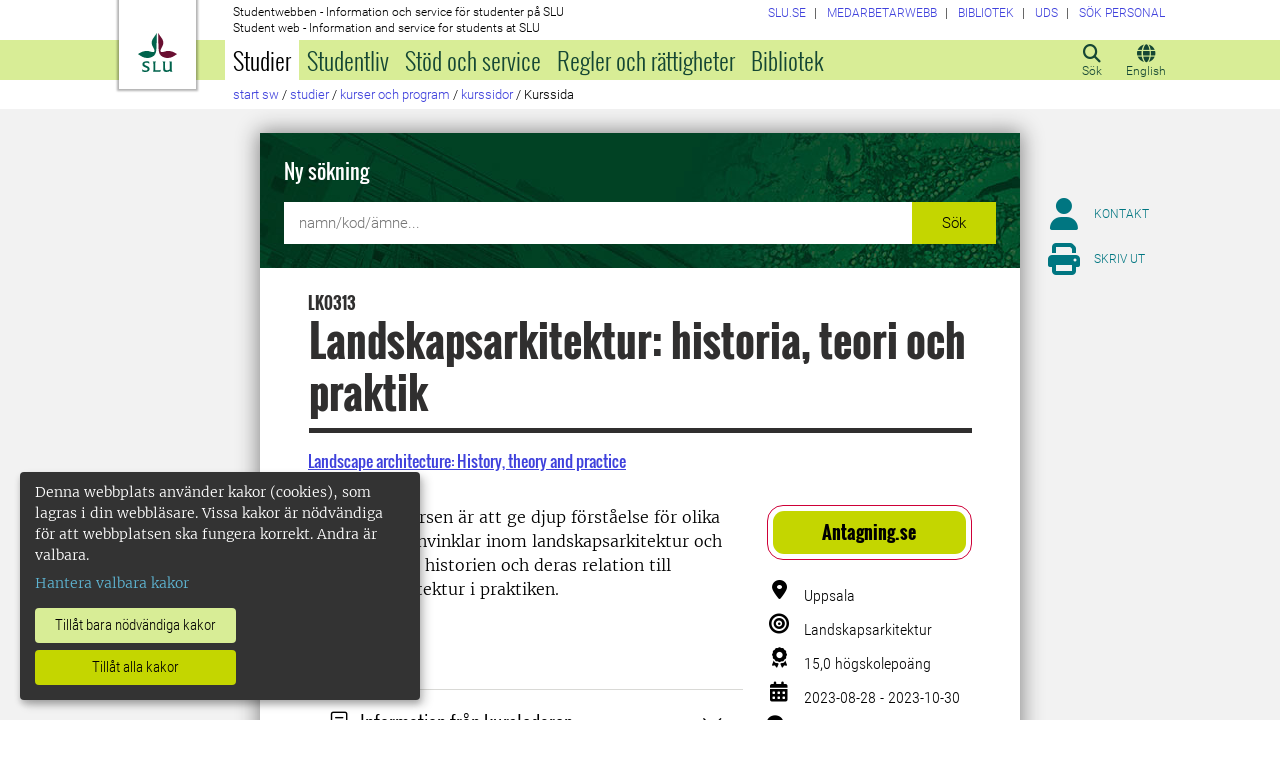

--- FILE ---
content_type: text/html; charset=utf-8
request_url: https://student.slu.se/studier/kurser-och-program/kurssok/kurs/LK0313/10007.2324/Landskapsarkitektur-historia-teori-och-praktik/
body_size: 33528
content:



<!DOCTYPE html>
<html lang="sv">
<head>

<meta charset="UTF-8" />
<meta http-equiv="X-UA-Compatible" content="IE=edge" />
<meta name="viewport" content="width=device-width, initial-scale=1.0" />



<title>Landskapsarkitektur: historia, teori och praktik | Ny s&#246;kning | Studentwebben</title>

<script type="text/javascript" src="/modules/EPiServer.Vizzit/ClientResources/js/vizzit.integration.js"></script>
<script type="text/javascript">
$vizzit$ = typeof $vizzit$ != 'undefined' ? $vizzit$ : {};
</script>
<script type="text/javascript">
$vizzit$ = {keys: $vizzit$.keys || {},client: $vizzit$.client || {},config: $vizzit$.config || {},endpoint: $vizzit$.endpoint || {},};
</script>
<script type="text/javascript">
$vizzit$.keys.public = 'mYcuQqfwyr4Qx4Jg5b0e41vbItSS67ui97US9PEP3jw=';
</script>
<script type="text/javascript">
$vizzit$.config.cookie_auto = false;
</script>
 

<meta name="generator" content="EPiServer" />

    <meta name="robots" content="index, follow" />

    <meta name="title" content="Hitta kurs">
<meta property="og:type" content="website" />
<meta name="twitter:card" content="summary" />


<meta property="og:site_name" content="SLU.SE" />
<meta name="twitter:site" content="" />

    <meta property="og:title" content="Hitta kurs | Studentwebben" />
    <meta name="twitter:title" content="Hitta kurs | Studentwebben" />

    <meta name="description" content="Vetenskap och utbildning för hållbart liv." />
    <meta property="og:description" content="Vetenskap och utbildning för hållbart liv." />
    <meta name="twitter:description" content="Vetenskap och utbildning för hållbart liv." />

    <meta property="og:url" content="https://student.slu.se/studier/kurser-och-program/kurssok/kurs/LK0313/10007.2324/Landskapsarkitektur-historia-teori-och-praktik/" />

    <meta property="og:image" content="https://www.slu.se/globalassets/ew/ew-centrala/start/Profilkollage_logo.jpg" />
    <meta name="twitter:image" content="https://www.slu.se/globalassets/ew/ew-centrala/start/Profilkollage_logo.jpg" />

<meta name="EPi.ID" content="455094" />
<meta name="EPi.Title" content="Ny sökning" />
<meta name="EPi.Published" content="2020-03-12 13:56:55" />
<meta name="EPi.Modified" content="2025-05-15 13:51:40" />
<meta name="EPi.Revised" content="2025-05-15 13:51:40" />


<link rel="icon" href="/favicon.ico" sizes="any">
<link rel="icon" href="/favicon.svg" type="image/svg+xml">
<link rel="apple-touch-icon" href="/apple-touch-icon.png">
<link rel="manifest" href="/manifest.json">

        <meta name="EPi.Category" content="Studentwebben" />

<link rel="canonical" href="https://student.slu.se/studier/kurser-och-program/kurssok/kurs/">



<link rel="preload" href="/Static/css/Fonts/Merriweather/merriweather-v11-latin-300.woff2" as="font" type="font/woff2" crossorigin />
<link rel="preload" href="/Static/css/Fonts/Merriweather/merriweather-v11-latin-700.woff2" as="font" type="font/woff2" crossorigin />
<link rel="preload" href="/Static/css/Fonts/Oswald/oswald-v10-latin-300.woff2" as="font" type="font/woff2" crossorigin />
<link rel="preload" href="/Static/css/Fonts/Oswald/oswald-v10-latin-regular.woff2" as="font" type="font/woff2" crossorigin />
<link rel="preload" href="/Static/css/Fonts/Oswald/oswald-v10-latin-700.woff2" as="font" type="font/woff2" crossorigin />
<link rel="preload" href="/Static/css/Fonts/Roboto/roboto-v15-latin-300.woff2" as="font" type="font/woff2" crossorigin />
<link rel="preload" href="/Static/css/Fonts/Roboto/roboto-v15-latin-700.woff2" as="font" type="font/woff2" crossorigin />
<link rel="preload" href="/Static/css/Fonts/Roboto_Condensed/roboto-condensed-v13-latin-300.woff2" as="font" type="font/woff2" crossorigin />
<link rel="preload" href="/Static/css/Fonts/Roboto_Condensed/roboto-condensed-v13-latin-700.woff2" as="font" type="font/woff2" crossorigin />
<link rel="preload" href="/Static/fontawesome-6-pro/webfonts/fa-light-300.woff2" as="font" type="font/woff2" crossorigin />
<link rel="preload" href="/Static/fontawesome-6-pro/webfonts/fa-solid-900.woff2" as="font" type="font/woff2" crossorigin />

<link href="/bundles/css/global?v=2crsOATNv0FfAI82v_MRZz6GwHv-xK2zRzPYazbgN-s1" rel="stylesheet"/>

<link href="/bundles/less?v=HqR1v9yrVqtR2UnzOmig_8rbrBOhYEH0Y2sI1YYXy_01" rel="stylesheet"/>


<link href="/bundles/less/print?v=O_Wm9GKuLb5DPAtf6Ih6dyBSU8PiAgCNniQG0uFPabQ1" rel="stylesheet" type="text/css" media="print" />





    <!-- EPI2-5 -->
    
    
    
        <script>
            var klaroConfig = {
    version: 1,
    styling: { theme: ["dark", "left"] },
    //styling: { theme: ['light', 'top', 'wide']},
    htmlTexts: false,
    cookieExpiresAfterDays: 30,
    groupByPurpose: false,
    default: false,
    mustConsent: false,
    acceptAll: true,
    hideDeclineAll: false,
    hideLearnMore: false,
    translations: {
        sv: {
            privacyPolicyUrl: "https://www.slu.se/om-slu/om-webbplatsen/",
            consentNotice: {
                description: "Denna webbplats använder kakor (cookies), som lagras i din webbläsare. Vissa kakor är nödvändiga för att webbplatsen ska fungera korrekt. Andra är valbara. ",
                learnMore: "Hantera valbara kakor"
            },
            consentModal: {
                title: "Information om tjänster som använder kakor",
                description: "Denna webbplats använder kakor (cookies) som lagras i din webbläsare. Vissa kakor är nödvändiga för att sidan ska fungera korrekt och andra är valbara. Du väljer vilka du vill tillåta."
            },
            privacyPolicy: {
                name: "om våra kakor",
                text: "Läs mer {privacyPolicy}."
            },
            contextualConsent: {
                acceptAlways: "Alltid",
                acceptOnce: "En gång",
                description: "Godkänn funktionskakor?"
            },
            decline: "Tillåt bara nödvändiga kakor",
            ok: "Tillåt alla kakor",
            service: {
                disableAll: {
                    description: "Använd detta reglage för att tillåta alla kakor eller endast nödvändiga.",
                    title: "Ändra för alla kakor"
                }
            },
            purposeItem: {
                service: "service",
                services: "services"
            }
        },
        en: {
            privacyPolicyUrl: "https://www.slu.se/en/about-slu/about-slus-websites/",
            consentNotice: {
                description: "This website uses cookies which are stored in your browser. Some cookies are necessary for the website to work properly and others are selectable. You choose which ones you want to allow.",
                learnMore: "Cookie settings"
            },
            consentModal: {
                title: "Information about services that use cookies",
                description: "This website uses cookies which are stored in your web browser. Some cookies are necessary for the page to function correctly and others are selectable. You choose which ones you want to allow."
            },
            privacyPolicy: {
                name: "about our cookies",
                text: "Read more {privacyPolicy}."
            },
            contextualConsent: {
                acceptAlways: "Always",
                acceptOnce: "Once",
                description: "Approve function cookies?"
            },
            decline: "Allow only necessary cookies",
            ok: "Allow all cookies",
            service: {
                disableAll: {
                    description: "Use this slider to allow all cookies or only necessary.",
                    title: "Change for all cookies"
                }
            }
        }
    },
    services:[
        {
            name: "necessary",
            contextualConsentOnly: false,
            required: true,
            translations: {
                en: {
                    title: "Necessary cookies",
                    description: "These cookies are necessary for the website to function and can not be turned off. They are used when you use a function on the website that needs an answer, for example when you set cookies, log in or fill in a form."
                },
                sv: {
                    title: "Nödvändiga kakor",
                    description: "Dessa kakor är nödvändiga för att webbplatsen ska fungera och kan inte stängas av. De används när du använder en funktion på webbplatsen som behöver ett svar, exempelvis när du ställer in kakor, loggar in eller fyller i ett formulär."
                }
            },
            //cookies: ['ASP.NET_SessionId', '__RequestVerificationToken', '.EPiForm_BID']
        },
        {
            name: "tracking",
            contextualConsentOnly: false,
onAccept:
`
if(document.cookie.indexOf('___vizzit=') ==-1){
$vizzit.cookie.set();
}
`,      
            translations: {
                en: {
                    title: "Analysis",
                    description: "The website uses analysis services to evaluate and improve the website content, experience and structure. "
                },
                sv: {
                    title: "Analys",
                    description: "Webbplatsen använder analystjänster för att utvärdera och förbättra webbplatsens innehåll, upplevelse och struktur. "
                }
            }
        },
        {
            name: "functional",
            contextualConsentOnly: false,
            translations: {
                en: {
                    title: "Function",
                    description: "These cookies enhance the functionality of the website. For instance, they enable the display of videos and social media feeds. "
                },
                sv: {
                    title: "Funktion",
                    description: "Dessa kakor ökar funktionen på webbplatsen. Exempelvis möjliggörs visning av filmer och flöden från sociala medier. "
                }
            },
            cookies: ['EPi_NumberOfVisits']
        },       
    ]
};

        </script>

    <script defer data-config="klaroConfig" src="/Static/js/klaro-no-css-min.js" onload="global.moveKlaro()"></script>

    <style>
        .table-responsive:before {
            content: "Svep vänster för att läsa mer";
        }
    </style>



</head>

<body class="coursecontainerpage Studentwebben  overflow-lg-visible" data-gck="-8584327456283650148" data-isineditmode="False" data-isauthenticated="False" data-currentid="455094">

    

    
    <div id="js-klarocontainer"></div>
    <div role="navigation">
        <a class="skip-to-main-link z-index-3" href="#main" id="skipToMain">Hoppa till huvudinneh&#229;ll</a>
    </div>

    
    


<header class="global-header print-hidden z-index-2 position-relative" id="globalHeader">
    <div class="global-header__wrapper  d-flex align-items-start flex-column">
        <div class="container-fluid mb-auto">
            <div class="row">
                <div class="col-xl-10 offset-xl-1 col-xxl-8 offset-xxl-2">
                    <div class="global-header__brand">
                        <a class="global-header__logo z-index-2 d-inline-block" href="/" id="homeLink">

<svg class="print-visible" role="img" viewBox="0 0 848.43 848.44" xmlns="http://www.w3.org/2000/svg" aria-hidden="true">
    <title id="sluLogoTitleId">Sveriges lantbruksuniversitet logo</title>
    <path fill="#690f31" d="M867.56,474.7c-58.43,38.71-114,84.5-198.51,84.5-97.68,0-179.9-45.22-195.65-143.29-11.46-71.49-12.89-261.41-12.89-325.85V15.78h1.43c38.67,80.27,107.42,128,107.42,210.78,0,41-13.46,67.55-33.8,106.55-10.6,20.35-26.36,46.35-26.36,70.37,0,14.13,6.59,27.69,30.94,27.69,47.84,0,74.77-24.86,136.93-24.86,71,0,121.75,25.71,190.49,66.69v1.7Z" transform="translate(-19.13 -15.78)" />
    <path fill="#00634c" d="M19.13,473c68.75-41,119.45-66.69,190.5-66.69,62.16,0,89.08,24.86,136.92,24.86,24.35,0,30.94-13.56,30.94-27.69,0-24-15.75-50-26.35-70.37-20.34-39-33.8-65.57-33.8-106.55,0-82.8,68.75-130.51,107.42-210.78h1.43V89.5c0,65-1.43,254.92-12.89,326.41C397.54,514,315.33,559.2,217.65,559.2c-84.51,0-140.08-45.79-198.52-84.5V473Z" transform="translate(-19.13 -15.78)" />
    <path fill="#00634c" d="M260.45,686.33c-8-13.47-27.51-24.64-60.45-24.64-24.35,0-42.39,7.45-42.39,27.5,0,45.55,113.44,36.95,113.44,107.42,0,41-29.51,67.61-88,67.61-28.65,0-55-4.59-71-11.75A196.63,196.63,0,0,1,110.63,827a230.15,230.15,0,0,1,1.43-24.06h1.72c16.9,22.05,44.69,29.5,72.19,29.5,26.92,0,41.25-10.89,41.25-29.22,0-45.83-112.29-33.23-112.29-106.85,0-40.39,30.65-65.6,88.23-65.6,14.89,0,43.25,1.72,59,8.88.86,3.73,1.15,13.47,1.15,20.92,0,10.31-.57,19.76-1.15,25.78Z" transform="translate(-19.13 -15.78)" />
    <path fill="#00634c" d="M451.23,827.55c34.66,0,51-4,61.3-13.46h1.73c-1.15,11.74-7.46,38.67-10.89,47.26H339.51v-1.72c9.74-6,14.32-11.46,14.32-30.65V701.22c0-43.83,0-54.71-13.18-64.74v-1.71c6.31-.58,18.05-1.15,32.37-1.15,16.62,0,31.23.57,38.67,1.43v1.72c-15.46,11.46-16,20.62-16,64.45V827.55Z" transform="translate(-19.13 -15.78)" />
    <path fill="#00634c" d="M567,700.94c0-43.55,0-52.71-15.76-64.17v-1.72c5.73-.57,20.35-1.43,35.24-1.43,8.31,0,16,0,23.77.57-.28,8.31-1.43,22.06-1.43,66.75v76.19c0,33.52,4.88,50.42,37.53,50.42,25.49,0,50.7-10,61.3-18.91,4.58-4,4.58-8.3,4.58-14V701.8c0-44.41,0-53.29-15.75-65v-1.72c5.73-.57,20.34-1.43,35.81-1.43,7.73,0,15.18,0,23.21.57-.29,8.31-1.44,22.06-1.44,67V806.64c0,19.19,2.29,43,18.62,53.57v1.14h-49c-3.73-4-7.16-16-8.31-20.62-23.21,15.47-47.27,23.49-78.78,23.49C583.29,864.22,567,837.86,567,796v-95.1Z" transform="translate(-19.13 -15.78)" />
</svg>

                            <span class="visually-hidden">Till startsida</span>
                        </a>
                        <div class="global-header__site-owner xpt-1">
                            <span class="">Studentwebben - Information och service f&#246;r studenter p&#229; SLU</span>
                            <span class="d-none d-lg-block">Student web - Information and service for students at SLU</span>
                        </div>
                    </div>
                </div>
            </div>
        </div>
        <nav class="mega-menu z-index-1 d-lg-flex" id="navMenu" aria-label="Navigering">
            <div class="container-fluid">
                <div class="row">
                    <div class="col-xl-10 offset-xl-1 col-xxl-8 offset-xxl-2 d-lg-flex p-0">
                        <div class="mega-menu__functions d-flex order-lg-2 xpe-3 xpe-lg-0 pt-4 pb-2 py-lg-0">
                            <div class="d-inline">
                                <button class="icon-button d-flex flex-column align-items-center" id="quickSearchBtn" type="button" aria-controls="quick-search-ac">
                                    <span class="icon-button__icon" aria-hidden="true"></span>
                                    <span class="function-button-text">S&#246;k</span>
                                </button>
                            </div>
                            <div class="d-inline js-language">
                                    <a class="icon-button d-flex flex-column align-items-center" href="/en/studies/courses-and-programmes/course-search/course/" id="navLanguage">
                                        <span class="icon-button__icon" aria-hidden="true"></span>
                                        <span class="function-button-text">English</span>
                                    </a>
                                                            </div>
                            <div class="d-inline">
                                <button class="icon-button d-flex flex-column align-items-center d-lg-none" id="navMenuToggle" type="button">
                                    <span class="icon-button__icon" aria-hidden="true"></span>
                                    <span class="function-button-text">Meny</span>
                                </button>
                            </div>
                        </div>
                        <div class="mega-menu__links d-lg-block xmx-4 xmx-lg-0 pt-2 pt-lg-1">
                            <ul class="p-0 d-flex flex-wrap">
                                    <li>
                                        <a href="https://www.slu.se/">
                                            <span>SLU.SE</span>
                                        </a>
                                    </li>
                                                                                                    <li>
                                        <a href="https://internt.slu.se/">
                                            <span>Medarbetarwebb</span>
                                        </a>
                                    </li>
                                                                    <li>
                                        <a href="https://www.slu.se/bibliotek">
                                            <span>Bibliotek</span>
                                        </a>
                                    </li>
                                                                    <li>
                                        <a href="/universitetsdjursjukhuset/">
                                            <span>UDS</span>
                                        </a>
                                    </li>
                                                                    <li>
                                        <a href="/installningar/sok-anstalld/">
                                            <span>S&#246;k personal</span>
                                        </a>
                                    </li>
                            </ul>
                        </div>
                        <div class="mega-menu__menu-root d-none d-lg-block flex-grow-1 order-lg-0" id="navMenuRoot">
                            <div class="mega-menu__level mega-menu__level--one" id="navGrpRoot">
                                <div class="mega-menu__mega-scroll">
                                    <ul class="d-lg-flex mb-0 px-4 px-lg-3">
                                        <li class="flex-shrink-0">
                                                <a class="mega-menu__root-link mega-menu__root-link--expand mega-menu__root-link--selected d-block py-2 px-lg-2" href="/studier/" id="navItm1stLvl64057" data-group="navGrpRoot" data-target="navGrp64057">Studier</a>
                <button class="icon-button mega-menu__mobile-traverse d-lg-none" type="button" data-origin="navGrpRoot" data-destination="navGrp64057">
                    <span class="fas fa-chevron-right fa-fw" aria-hidden="true"></span>
                    <span class="visually-hidden">Visa navigeringl&#228;nkar f&#246;r Studier</span>
                </button>
                <div class="mega-menu__level mega-menu__level--two z-index-lg-1 d-lg-none mx-lg-3 p-lg-4" id="navGrp64057">
                    <span class="fas fa-circle-location-arrow fa-2x d-none d-lg-inline me-2" aria-hidden="true"></span>
                    <a class="d-none d-lg-inline" href="/studier/">Startsida f&#246;r Studier</a>
                    <hr class="d-none d-lg-block my-2">

                    <button class="mega-menu__back-button mega-menu__mobile-traverse d-lg-none" type="button" data-origin="navGrp64057" data-destination="navGrpRoot">
                        <span class="fas fa-chevron-left fa-fw" aria-hidden="true"></span>
                        <span>Tillbaka till huvudmenyn</span>
                    </button>

                    <div class="mega-menu__mega-scroll">
            <ul>
                    <li class="py-2 pt-lg-0">
                            <a href="/studier/anmalan-och-antagning/" id="navItm2ndLvl219852" data-group="navGrp64057">Anm&#228;lan och antagning</a>

                                <button class="icon-button mega-menu__mobile-traverse d-lg-none" type="button" data-origin="navGrp64057" data-destination="navGrp219852">
                                    <span class="fas fa-chevron-right fa-fw" aria-hidden="true"></span>
                                    <span class="visually-hidden">Visa navigeringl&#228;nkar f&#246;r Antagningen</span>
                                </button>
                                <div class="mega-menu__level mega-menu__level--three" id="navGrp219852">
                                    <button class="mega-menu__back-button mega-menu__mobile-traverse d-lg-none" type="button" data-origin="navGrp219852" data-destination="navGrp64057">
                                        <span class="fas fa-chevron-left fa-fw" aria-hidden="true"></span>
                                        <span>Tillbaka till Studier</span>
                                    </button>

                                    <div class="mega-menu__mega-scroll">
                                        <ul>
                                                <li class="py-2 pb-lg-0">
                                                    <a href="/studier/anmalan-och-antagning/anmalan-till-nasta-termins-kurser/" id="navItm3rdLvl735043" data-group="navGrp219852">Anm&#228;lan till n&#228;sta termins kurser</a>
                                                </li>
                                                <li class="py-2 pb-lg-0">
                                                    <a href="/studier/anmalan-och-antagning/antagning-anmalan/" id="navItm3rdLvl64065" data-group="navGrp219852">G&#246;r en anm&#228;lan och svara p&#229; ditt antagningsbesked</a>
                                                </li>
                                                <li class="py-2 pb-lg-0">
                                                    <a href="/studier/anmalan-och-antagning/antagning-till-senare-del-av-program/" id="navItm3rdLvl267328" data-group="navGrp219852">Antagning till senare del av program</a>
                                                </li>
                                                <li class="py-2 pb-lg-0">
                                                    <a href="/studier/anmalan-och-antagning/viktiga-datum/" id="navItm3rdLvl64066" data-group="navGrp219852">Viktiga datum</a>
                                                </li>
                                                <li class="py-2 pb-lg-0">
                                                    <a href="/studier/anmalan-och-antagning/behorighet/" id="navItm3rdLvl64067" data-group="navGrp219852">Beh&#246;righet</a>
                                                </li>
                                                <li class="py-2 pb-lg-0">
                                                    <a href="/studier/anmalan-och-antagning/urval-och-platsfordelning/" id="navItm3rdLvl93986" data-group="navGrp219852">Urval och platsf&#246;rdelning</a>
                                                </li>
                                                <li class="py-2 pb-lg-0">
                                                    <a href="/studier/anmalan-och-antagning/terminstider-och-ortsspecifika-uppgifter/" id="navItm3rdLvl440299" data-group="navGrp219852">Terminstider och ortsspecifika uppgifter</a>
                                                </li>
                                                <li class="py-2 pb-lg-0">
                                                    <a href="/studier/anmalan-och-antagning/reservantagning/" id="navItm3rdLvl64070" data-group="navGrp219852">Reservhantering</a>
                                                </li>
                                                <li class="py-2 pb-lg-0">
                                                    <a href="/studier/anmalan-och-antagning/registrering/" id="navItm3rdLvl735931" data-group="navGrp219852">Registrering</a>
                                                </li>
                                                <li class="py-2 pb-lg-0">
                                                    <a href="/studier/anmalan-och-antagning/sen-anmalan/" id="navItm3rdLvl64069" data-group="navGrp219852">Sen anm&#228;lan</a>
                                                </li>
                                                <li class="py-2 pb-lg-0">
                                                    <a href="/studier/anmalan-och-antagning/kontakt-antagning/" id="navItm3rdLvl64071" data-group="navGrp219852">Kontakta Antagningen</a>
                                                </li>
                                        </ul>
                                    </div>
                                </div>

                        <hr class="d-none d-lg-block mt-2 mb-0">
                    </li>
                    <li class="py-2 pt-lg-0">
                            <a href="/studieservice/studiestod/vanliga-fragor-och-svar-om-studier/" id="navItm2ndLvl88434" data-group="navGrp64057">Vanliga fr&#229;gor och svar om studier</a>

                                <button class="icon-button mega-menu__mobile-traverse d-lg-none" type="button" data-origin="navGrp64057" data-destination="navGrp88434">
                                    <span class="fas fa-chevron-right fa-fw" aria-hidden="true"></span>
                                    <span class="visually-hidden">Visa navigeringl&#228;nkar f&#246;r Vanliga fr&#229;gor och svar om studier</span>
                                </button>
                                <div class="mega-menu__level mega-menu__level--three" id="navGrp88434">
                                    <button class="mega-menu__back-button mega-menu__mobile-traverse d-lg-none" type="button" data-origin="navGrp88434" data-destination="navGrp64057">
                                        <span class="fas fa-chevron-left fa-fw" aria-hidden="true"></span>
                                        <span>Tillbaka till Studier</span>
                                    </button>

                                    <div class="mega-menu__mega-scroll">
                                        <ul>
                                                <li class="py-2 pb-lg-0">
                                                    <a href="/studieservice/studiestod/vanliga-fragor-och-svar-om-studier/anmalan-sommarkurser/" id="navItm3rdLvl772515" data-group="navGrp88434">Anm&#228;lan sommarkurser</a>
                                                </li>
                                                <li class="py-2 pb-lg-0">
                                                    <a href="/studieservice/studiestod/vanliga-fragor-och-svar-om-studier/studieuppehall/" id="navItm3rdLvl755239" data-group="navGrp88434">Studieuppeh&#229;ll</a>
                                                </li>
                                        </ul>
                                    </div>
                                </div>

                        <hr class="d-none d-lg-block mt-2 mb-0">
                    </li>
            </ul>
            <ul>
                    <li class="py-2 pt-lg-0">
                            <a href="/studier/nystudent/" id="navItm2ndLvl84347" data-group="navGrp64057">Ny student</a>

                                <button class="icon-button mega-menu__mobile-traverse d-lg-none" type="button" data-origin="navGrp64057" data-destination="navGrp84347">
                                    <span class="fas fa-chevron-right fa-fw" aria-hidden="true"></span>
                                    <span class="visually-hidden">Visa navigeringl&#228;nkar f&#246;r Ny student</span>
                                </button>
                                <div class="mega-menu__level mega-menu__level--three" id="navGrp84347">
                                    <button class="mega-menu__back-button mega-menu__mobile-traverse d-lg-none" type="button" data-origin="navGrp84347" data-destination="navGrp64057">
                                        <span class="fas fa-chevron-left fa-fw" aria-hidden="true"></span>
                                        <span>Tillbaka till Studier</span>
                                    </button>

                                    <div class="mega-menu__mega-scroll">
                                        <ul>
                                                <li class="py-2 pb-lg-0">
                                                    <a href="/studier/nystudent/upprop-och-kursstart-vt/" id="navItm3rdLvl481140" data-group="navGrp84347">Upprop och kursstart v&#229;rtermin</a>
                                                </li>
                                                <li class="py-2 pb-lg-0">
                                                    <a href="/studier/nystudent/antagen-sent/" id="navItm3rdLvl529810" data-group="navGrp84347">Sent antagen</a>
                                                </li>
                                                <li class="py-2 pb-lg-0">
                                                    <a href="/studier/nystudent/forberedande-kurs-i-matematik/" id="navItm3rdLvl87373" data-group="navGrp84347">F&#246;rberedande kurs i matematik</a>
                                                </li>
                                                <li class="py-2 pb-lg-0">
                                                    <a href="/studier/nystudent/goin/" id="navItm3rdLvl787459" data-group="navGrp84347">Goin</a>
                                                </li>
                                        </ul>
                                    </div>
                                </div>

                        <hr class="d-none d-lg-block mt-2 mb-0">
                    </li>
                    <li class="py-2 pt-lg-0">
                            <a href="/studier/kurser-och-program/" id="navItm2ndLvl64074" data-group="navGrp64057">Kurser och program</a>

                                <button class="icon-button mega-menu__mobile-traverse d-lg-none" type="button" data-origin="navGrp64057" data-destination="navGrp64074">
                                    <span class="fas fa-chevron-right fa-fw" aria-hidden="true"></span>
                                    <span class="visually-hidden">Visa navigeringl&#228;nkar f&#246;r Kurser och program</span>
                                </button>
                                <div class="mega-menu__level mega-menu__level--three" id="navGrp64074">
                                    <button class="mega-menu__back-button mega-menu__mobile-traverse d-lg-none" type="button" data-origin="navGrp64074" data-destination="navGrp64057">
                                        <span class="fas fa-chevron-left fa-fw" aria-hidden="true"></span>
                                        <span>Tillbaka till Studier</span>
                                    </button>

                                    <div class="mega-menu__mega-scroll">
                                        <ul>
                                                <li class="py-2 pb-lg-0">
                                                    <a href="/studier/kurser-och-program/vagar-till-yrkesexamen/" id="navItm3rdLvl585057" data-group="navGrp64074">V&#228;gar till yrkesexamen</a>
                                                </li>
                                                <li class="py-2 pb-lg-0">
                                                    <a href="/studier/kurser-och-program/kurssok/" id="navItm3rdLvl64058" data-group="navGrp64074">Kurssidor</a>
                                                </li>
                                                <li class="py-2 pb-lg-0">
                                                    <a href="/studier/kurser-och-program/program-pa-grundniva/" id="navItm3rdLvl64097" data-group="navGrp64074">Program p&#229; grundniv&#229;</a>
                                                </li>
                                                <li class="py-2 pb-lg-0">
                                                    <a href="/studier/kurser-och-program/program-pa-avancerad-niva/" id="navItm3rdLvl64360" data-group="navGrp64074">Program p&#229; avancerad niv&#229;</a>
                                                </li>
                                                <li class="py-2 pb-lg-0">
                                                    <a href="/studier/kurser-och-program/nedlagda-utbildningsplaner/" id="navItm3rdLvl573266" data-group="navGrp64074">Nedlagda program/utbildningsplaner</a>
                                                </li>
                                        </ul>
                                    </div>
                                </div>

                        <hr class="d-none d-lg-block mt-2 mb-0">
                    </li>
            </ul>
            <ul>
                    <li class="py-2 pt-lg-0">
                            <a href="/studier/studera-utomlands/" id="navItm2ndLvl64541" data-group="navGrp64057">Studera utomlands</a>

                                <button class="icon-button mega-menu__mobile-traverse d-lg-none" type="button" data-origin="navGrp64057" data-destination="navGrp64541">
                                    <span class="fas fa-chevron-right fa-fw" aria-hidden="true"></span>
                                    <span class="visually-hidden">Visa navigeringl&#228;nkar f&#246;r Studera utomlands</span>
                                </button>
                                <div class="mega-menu__level mega-menu__level--three" id="navGrp64541">
                                    <button class="mega-menu__back-button mega-menu__mobile-traverse d-lg-none" type="button" data-origin="navGrp64541" data-destination="navGrp64057">
                                        <span class="fas fa-chevron-left fa-fw" aria-hidden="true"></span>
                                        <span>Tillbaka till Studier</span>
                                    </button>

                                    <div class="mega-menu__mega-scroll">
                                        <ul>
                                                <li class="py-2 pb-lg-0">
                                                    <a href="/studier/studera-utomlands/utbytesstudier/" id="navItm3rdLvl64542" data-group="navGrp64541">Utbytesstudier</a>
                                                </li>
                                                <li class="py-2 pb-lg-0">
                                                    <a href="/studier/studera-utomlands/examensarbete-utomlands/" id="navItm3rdLvl64561" data-group="navGrp64541">Examensarbete utomlands</a>
                                                </li>
                                                <li class="py-2 pb-lg-0">
                                                    <a href="/studier/studera-utomlands/praktik-utomlands/" id="navItm3rdLvl64565" data-group="navGrp64541">Praktik utomlands</a>
                                                </li>
                                                <li class="py-2 pb-lg-0">
                                                    <a href="/studier/studera-utomlands/kontakta-oss/" id="navItm3rdLvl64577" data-group="navGrp64541">Kontakta oss</a>
                                                </li>
                                                <li class="py-2 pb-lg-0">
                                                    <a href="/studier/studera-utomlands/fler-mojligheter/" id="navItm3rdLvl443730" data-group="navGrp64541">Fler m&#246;jligheter</a>
                                                </li>
                                                <li class="py-2 pb-lg-0">
                                                    <a href="/studier/studera-utomlands/internationella-mojligheter/" id="navItm3rdLvl467504" data-group="navGrp64541">Internationella m&#246;jligheter</a>
                                                </li>
                                        </ul>
                                    </div>
                                </div>

                        <hr class="d-none d-lg-block mt-2 mb-0">
                    </li>
                    <li class="py-2 pt-lg-0">
                            <a href="/studier/tentamen/" id="navItm2ndLvl399318" data-group="navGrp64057">Tentamen</a>


                        <hr class="d-none d-lg-block mt-2 mb-0">
                    </li>
                    <li class="py-2 pt-lg-0">
                            <a href="/studier/utbildningssystem/" id="navItm2ndLvl364451" data-group="navGrp64057">Verktyg och system f&#246;r studier</a>

                                <button class="icon-button mega-menu__mobile-traverse d-lg-none" type="button" data-origin="navGrp64057" data-destination="navGrp364451">
                                    <span class="fas fa-chevron-right fa-fw" aria-hidden="true"></span>
                                    <span class="visually-hidden">Visa navigeringl&#228;nkar f&#246;r Utbildningssystem</span>
                                </button>
                                <div class="mega-menu__level mega-menu__level--three" id="navGrp364451">
                                    <button class="mega-menu__back-button mega-menu__mobile-traverse d-lg-none" type="button" data-origin="navGrp364451" data-destination="navGrp64057">
                                        <span class="fas fa-chevron-left fa-fw" aria-hidden="true"></span>
                                        <span>Tillbaka till Studier</span>
                                    </button>

                                    <div class="mega-menu__mega-scroll">
                                        <ul>
                                                <li class="py-2 pb-lg-0">
                                                    <a href="/studier/utbildningssystem/canvas-larplattform/" id="navItm3rdLvl364314" data-group="navGrp364451">Canvas (l&#228;rplattform)</a>
                                                </li>
                                                <li class="py-2 pb-lg-0">
                                                    <a href="https://webmail.slu.se/owa?epslanguage=sv" id="navItm3rdLvl594751" data-group="navGrp364451">E-post (webbmejl student)</a>
                                                </li>
                                                <li class="py-2 pb-lg-0">
                                                    <a href="https://evald.slu.se/student/login.cfm?epslanguage=sv" id="navItm3rdLvl594748" data-group="navGrp364451">Evald (kurs- programv&#228;rdering)</a>
                                                </li>
                                                <li class="py-2 pb-lg-0">
                                                    <a href="https://slu.inspera.com/?epslanguage=sv" id="navItm3rdLvl594747" data-group="navGrp364451">Inspera (digital salstentamen)</a>
                                                </li>
                                                <li class="py-2 pb-lg-0">
                                                    <a href="/studier/utbildningssystem/studieadministration-i-ladok/" id="navItm3rdLvl299833" data-group="navGrp364451">Ladok Student (studieadmin.)</a>
                                                </li>
                                                <li class="py-2 pb-lg-0">
                                                    <a href="/studier/utbildningssystem/mentimeter/" id="navItm3rdLvl465669" data-group="navGrp364451">Mentimeter (analysverktyg)</a>
                                                </li>
                                                <li class="py-2 pb-lg-0">
                                                    <a href="/studier/utbildningssystem/mina-medgivanden/" id="navItm3rdLvl365803" data-group="navGrp364451">Mina medgivanden (rabatter)</a>
                                                </li>
                                                <li class="py-2 pb-lg-0">
                                                    <a href="/studier/utbildningssystem/mitt-skrivbord-programvara-och-dokument/" id="navItm3rdLvl594758" data-group="navGrp364451">Mitt skrivbord (programvara och dokument)</a>
                                                </li>
                                                <li class="py-2 pb-lg-0">
                                                    <a href="https://slu.moveon4.de/form/55cb39683d5d668d3f000000/eng?epslanguage=sv" id="navItm3rdLvl594749" data-group="navGrp364451">Moveon (utbytesstudier)</a>
                                                </li>
                                                <li class="py-2 pb-lg-0">
                                                    <a href="/studier/utbildningssystem/timeedit---schemavisning-och-grupprumsbokning/" id="navItm3rdLvl454812" data-group="navGrp364451">TimeEdit (schema- och lokalbokning)</a>
                                                </li>
                                                <li class="py-2 pb-lg-0">
                                                    <a href="/studier/utbildningssystem/zoom/" id="navItm3rdLvl489533" data-group="navGrp364451">Zoom (videom&#246;ten)</a>
                                                </li>
                                                <li class="py-2 pb-lg-0">
                                                    <a href="/studier/utbildningssystem/mallar/" id="navItm3rdLvl458027" data-group="navGrp364451">Mallar</a>
                                                </li>
                                                <li class="py-2 pb-lg-0">
                                                    <a href="https://portalslu.onricoh.se/?epslanguage=sv" id="navItm3rdLvl765743" data-group="navGrp364451">PaperCut MF (utskrifter)</a>
                                                </li>
                                                <li class="py-2 pb-lg-0">
                                                    <a href="/studieservice/karriar/career-connect/" id="navItm3rdLvl786820" data-group="navGrp364451">Career Connect (karri&#228;rportal)</a>
                                                </li>
                                        </ul>
                                    </div>
                                </div>

                        <hr class="d-none d-lg-block mt-2 mb-0">
                    </li>
            </ul>
            <ul>
                    <li class="py-2 pt-lg-0">
                            <a href="/studier/examensarbeten/" id="navItm2ndLvl64579" data-group="navGrp64057">Examensarbeten</a>

                                <button class="icon-button mega-menu__mobile-traverse d-lg-none" type="button" data-origin="navGrp64057" data-destination="navGrp64579">
                                    <span class="fas fa-chevron-right fa-fw" aria-hidden="true"></span>
                                    <span class="visually-hidden">Visa navigeringl&#228;nkar f&#246;r Examensarbeten</span>
                                </button>
                                <div class="mega-menu__level mega-menu__level--three" id="navGrp64579">
                                    <button class="mega-menu__back-button mega-menu__mobile-traverse d-lg-none" type="button" data-origin="navGrp64579" data-destination="navGrp64057">
                                        <span class="fas fa-chevron-left fa-fw" aria-hidden="true"></span>
                                        <span>Tillbaka till Studier</span>
                                    </button>

                                    <div class="mega-menu__mega-scroll">
                                        <ul>
                                                <li class="py-2 pb-lg-0">
                                                    <a href="/studier/examensarbeten/riktlinjer/" id="navItm3rdLvl64580" data-group="navGrp64579">Riktlinjer f&#246;r examensarbeten</a>
                                                </li>
                                                <li class="py-2 pb-lg-0">
                                                    <a href="/studier/examensarbeten/att-gora-en-vetenskaplig-poster/" id="navItm3rdLvl323638" data-group="navGrp64579">Att g&#246;ra en vetenskaplig poster</a>
                                                </li>
                                                <li class="py-2 pb-lg-0">
                                                    <a href="/studier/examensarbeten/thesisday/" id="navItm3rdLvl309127" data-group="navGrp64579">Thesis Day</a>
                                                </li>
                                                <li class="py-2 pb-lg-0">
                                                    <a href="/studier/examensarbeten/sok-skrivguide/" id="navItm3rdLvl487531" data-group="navGrp64579">Bibliotekets s&#246;k- och skrivguide</a>
                                                </li>
                                        </ul>
                                    </div>
                                </div>

                        <hr class="d-none d-lg-block mt-2 mb-0">
                    </li>
                    <li class="py-2 pt-lg-0">
                            <a href="/studier/examen/" id="navItm2ndLvl64585" data-group="navGrp64057">Examen</a>

                                <button class="icon-button mega-menu__mobile-traverse d-lg-none" type="button" data-origin="navGrp64057" data-destination="navGrp64585">
                                    <span class="fas fa-chevron-right fa-fw" aria-hidden="true"></span>
                                    <span class="visually-hidden">Visa navigeringl&#228;nkar f&#246;r Examen</span>
                                </button>
                                <div class="mega-menu__level mega-menu__level--three" id="navGrp64585">
                                    <button class="mega-menu__back-button mega-menu__mobile-traverse d-lg-none" type="button" data-origin="navGrp64585" data-destination="navGrp64057">
                                        <span class="fas fa-chevron-left fa-fw" aria-hidden="true"></span>
                                        <span>Tillbaka till Studier</span>
                                    </button>

                                    <div class="mega-menu__mega-scroll">
                                        <ul>
                                                <li class="py-2 pb-lg-0">
                                                    <a href="/studier/examen/tillgodoraknande/" id="navItm3rdLvl64586" data-group="navGrp64585">Tillgodor&#228;knande</a>
                                                </li>
                                                <li class="py-2 pb-lg-0">
                                                    <a href="/studier/examen/studieintyg/" id="navItm3rdLvl83473" data-group="navGrp64585">Best&#228;lla studieintyg</a>
                                                </li>
                                        </ul>
                                    </div>
                                </div>

                        <hr class="d-none d-lg-block mt-2 mb-0">
                    </li>
                    <li class="py-2 pt-lg-0">
                            <a href="/regler-rattigheter/studentinflytande/kursvarderingar/" id="navItm2ndLvl64704" data-group="navGrp64057">Kursv&#228;rderingar</a>


                        <hr class="d-none d-lg-block mt-2 mb-0">
                    </li>
                    <li class="py-2 pt-lg-0">
                            <a href="/regler-rattigheter/studentinflytande/programvarderingar/" id="navItm2ndLvl512881" data-group="navGrp64057">Programv&#228;rderingar</a>


                        <hr class="d-none d-lg-block mt-2 mb-0">
                    </li>
            </ul>
                    </div>
                </div>

                                            </li><li class="flex-shrink-0">
                                                <a class="mega-menu__root-link mega-menu__root-link--expand d-block py-2 px-lg-2" href="/studentliv/" id="navItm1stLvl65964" data-group="navGrpRoot" data-target="navGrp65964">Studentliv </a>
                <button class="icon-button mega-menu__mobile-traverse d-lg-none" type="button" data-origin="navGrpRoot" data-destination="navGrp65964">
                    <span class="fas fa-chevron-right fa-fw" aria-hidden="true"></span>
                    <span class="visually-hidden">Visa navigeringl&#228;nkar f&#246;r Studentliv </span>
                </button>
                <div class="mega-menu__level mega-menu__level--two z-index-lg-1 d-lg-none mx-lg-3 p-lg-4" id="navGrp65964">
                    <span class="fas fa-circle-location-arrow fa-2x d-none d-lg-inline me-2" aria-hidden="true"></span>
                    <a class="d-none d-lg-inline" href="/studentliv/">Startsida f&#246;r Studentliv </a>
                    <hr class="d-none d-lg-block my-2">

                    <button class="mega-menu__back-button mega-menu__mobile-traverse d-lg-none" type="button" data-origin="navGrp65964" data-destination="navGrpRoot">
                        <span class="fas fa-chevron-left fa-fw" aria-hidden="true"></span>
                        <span>Tillbaka till huvudmenyn</span>
                    </button>

                    <div class="mega-menu__mega-scroll">
            <ul>
                    <li class="py-2 pt-lg-0">
                            <a href="/studentliv/campus/" id="navItm2ndLvl380432" data-group="navGrp65964">Campus och boende</a>

                                <button class="icon-button mega-menu__mobile-traverse d-lg-none" type="button" data-origin="navGrp65964" data-destination="navGrp380432">
                                    <span class="fas fa-chevron-right fa-fw" aria-hidden="true"></span>
                                    <span class="visually-hidden">Visa navigeringl&#228;nkar f&#246;r SLU:s campusomr&#229;den</span>
                                </button>
                                <div class="mega-menu__level mega-menu__level--three" id="navGrp380432">
                                    <button class="mega-menu__back-button mega-menu__mobile-traverse d-lg-none" type="button" data-origin="navGrp380432" data-destination="navGrp65964">
                                        <span class="fas fa-chevron-left fa-fw" aria-hidden="true"></span>
                                        <span>Tillbaka till Studentliv </span>
                                    </button>

                                    <div class="mega-menu__mega-scroll">
                                        <ul>
                                                <li class="py-2 pb-lg-0">
                                                    <a href="/studentliv/campus/Alnarp/" id="navItm3rdLvl392510" data-group="navGrp380432">Alnarp</a>
                                                </li>
                                                <li class="py-2 pb-lg-0">
                                                    <a href="/studentliv/campus/skinnskatteberg/" id="navItm3rdLvl392541" data-group="navGrp380432">Skinnskatteberg</a>
                                                </li>
                                                <li class="py-2 pb-lg-0">
                                                    <a href="/studentliv/campus/umea/" id="navItm3rdLvl380435" data-group="navGrp380432">Ume&#229;</a>
                                                </li>
                                                <li class="py-2 pb-lg-0">
                                                    <a href="/studentliv/campus/uppsala/" id="navItm3rdLvl380433" data-group="navGrp380432">Uppsala</a>
                                                </li>
                                                <li class="py-2 pb-lg-0">
                                                    <a href="/studentliv/campus/flyinge-stromsholm-och-wangen/" id="navItm3rdLvl394721" data-group="navGrp380432">Flyinge, Str&#246;msholm och W&#229;ngen</a>
                                                </li>
                                        </ul>
                                    </div>
                                </div>

                        <hr class="d-none d-lg-block mt-2 mb-0">
                    </li>
                    <li class="py-2 pt-lg-0">
                            <a href="/studentliv/studentkarer-vid-slu/" id="navItm2ndLvl69685" data-group="navGrp65964">Studentk&#229;rer</a>


                        <hr class="d-none d-lg-block mt-2 mb-0">
                    </li>
                    <li class="py-2 pt-lg-0">
                            <a href="/studentliv/sluss/" id="navItm2ndLvl85774" data-group="navGrp65964">Sluss</a>

                                <button class="icon-button mega-menu__mobile-traverse d-lg-none" type="button" data-origin="navGrp65964" data-destination="navGrp85774">
                                    <span class="fas fa-chevron-right fa-fw" aria-hidden="true"></span>
                                    <span class="visually-hidden">Visa navigeringl&#228;nkar f&#246;r Sluss</span>
                                </button>
                                <div class="mega-menu__level mega-menu__level--three" id="navGrp85774">
                                    <button class="mega-menu__back-button mega-menu__mobile-traverse d-lg-none" type="button" data-origin="navGrp85774" data-destination="navGrp65964">
                                        <span class="fas fa-chevron-left fa-fw" aria-hidden="true"></span>
                                        <span>Tillbaka till Studentliv </span>
                                    </button>

                                    <div class="mega-menu__mega-scroll">
                                        <ul>
                                                <li class="py-2 pb-lg-0">
                                                    <a href="/studentliv/sluss/om-sluss/" id="navItm3rdLvl230146" data-group="navGrp85774">Om Sluss</a>
                                                </li>
                                                <li class="py-2 pb-lg-0">
                                                    <a href="/studentliv/sluss/studentinflytande/" id="navItm3rdLvl85784" data-group="navGrp85774">Studentinflytande</a>
                                                </li>
                                                <li class="py-2 pb-lg-0">
                                                    <a href="/studentliv/sluss/engagera-dig/" id="navItm3rdLvl85787" data-group="navGrp85774">Engagera dig</a>
                                                </li>
                                                <li class="py-2 pb-lg-0">
                                                    <a href="/studentliv/sluss/sluss-organisation/" id="navItm3rdLvl85783" data-group="navGrp85774">Sluss organisation</a>
                                                </li>
                                                <li class="py-2 pb-lg-0">
                                                    <a href="/studentliv/sluss/fraga-sluss/" id="navItm3rdLvl85786" data-group="navGrp85774">Fr&#229;ga Sluss</a>
                                                </li>
                                                <li class="py-2 pb-lg-0">
                                                    <a href="/studentliv/sluss/vi-pa-sluss/" id="navItm3rdLvl85782" data-group="navGrp85774">Vi p&#229; Sluss</a>
                                                </li>
                                                <li class="py-2 pb-lg-0">
                                                    <a href="/studentliv/sluss/styrdokument/" id="navItm3rdLvl455459" data-group="navGrp85774">Styrdokument</a>
                                                </li>
                                        </ul>
                                    </div>
                                </div>

                        <hr class="d-none d-lg-block mt-2 mb-0">
                    </li>
            </ul>
            <ul>
                    <li class="py-2 pt-lg-0">
                            <a href="/studentliv/folkbokforing/" id="navItm2ndLvl287082" data-group="navGrp65964">Folkbokf&#246;ring och flyttanm&#228;lan</a>


                        <hr class="d-none d-lg-block mt-2 mb-0">
                    </li>
                    <li class="py-2 pt-lg-0">
                            <a href="/studentliv/stipendier/" id="navItm2ndLvl214596" data-group="navGrp65964">Stipendier</a>


                        <hr class="d-none d-lg-block mt-2 mb-0">
                    </li>
                    <li class="py-2 pt-lg-0">
                            <a href="/studentliv/studentekenomi/" id="navItm2ndLvl67561" data-group="navGrp65964">Studentekonomi</a>


                        <hr class="d-none d-lg-block mt-2 mb-0">
                    </li>
                    <li class="py-2 pt-lg-0">
                            <a href="/studentliv/arbeta-med-akademiska-hogtider/" id="navItm2ndLvl786519" data-group="navGrp65964">Arbeta med akademiska h&#246;gtider</a>


                        <hr class="d-none d-lg-block mt-2 mb-0">
                    </li>
            </ul>
            <ul>
                    <li class="py-2 pt-lg-0">
                            <a href="/studentliv/bli-en-studentambassador/" id="navItm2ndLvl683545" data-group="navGrp65964">Studentambassad&#246;r</a>

                                <button class="icon-button mega-menu__mobile-traverse d-lg-none" type="button" data-origin="navGrp65964" data-destination="navGrp683545">
                                    <span class="fas fa-chevron-right fa-fw" aria-hidden="true"></span>
                                    <span class="visually-hidden">Visa navigeringl&#228;nkar f&#246;r Studentambassad&#246;rer</span>
                                </button>
                                <div class="mega-menu__level mega-menu__level--three" id="navGrp683545">
                                    <button class="mega-menu__back-button mega-menu__mobile-traverse d-lg-none" type="button" data-origin="navGrp683545" data-destination="navGrp65964">
                                        <span class="fas fa-chevron-left fa-fw" aria-hidden="true"></span>
                                        <span>Tillbaka till Studentliv </span>
                                    </button>

                                    <div class="mega-menu__mega-scroll">
                                        <ul>
                                                <li class="py-2 pb-lg-0">
                                                    <a href="/studentliv/bli-en-studentambassador/aktuella-uppdrag/" id="navItm3rdLvl835389" data-group="navGrp683545">Aktuella uppdrag f&#246;r studentambassad&#246;rer</a>
                                                </li>
                                                <li class="py-2 pb-lg-0">
                                                    <a href="/studentliv/bli-en-studentambassador/oppet-hus/" id="navItm3rdLvl683595" data-group="navGrp683545">&#214;ppet hus</a>
                                                </li>
                                                <li class="py-2 pb-lg-0">
                                                    <a href="/studentliv/bli-en-studentambassador/massor/" id="navItm3rdLvl683590" data-group="navGrp683545">M&#228;ssor</a>
                                                </li>
                                                <li class="py-2 pb-lg-0">
                                                    <a href="/studentliv/bli-en-studentambassador/skugga-en-student/" id="navItm3rdLvl683588" data-group="navGrp683545">Skugga en student</a>
                                                </li>
                                                <li class="py-2 pb-lg-0">
                                                    <a href="/studentliv/bli-en-studentambassador/gymnasiebesok/" id="navItm3rdLvl683580" data-group="navGrp683545">Gymnasiebes&#246;k</a>
                                                </li>
                                                <li class="py-2 pb-lg-0">
                                                    <a href="/studentliv/bli-en-studentambassador/studiebesok/" id="navItm3rdLvl683572" data-group="navGrp683545">Studiebes&#246;k</a>
                                                </li>
                                                <li class="py-2 pb-lg-0">
                                                    <a href="/studentliv/bli-en-studentambassador/praktisk-information/" id="navItm3rdLvl64653" data-group="navGrp683545">Praktisk information</a>
                                                </li>
                                                <li class="py-2 pb-lg-0">
                                                    <a href="/studentliv/bli-en-studentambassador/lonerapportering/" id="navItm3rdLvl64655" data-group="navGrp683545">L&#246;nerapportering/Reporting working hours</a>
                                                </li>
                                                <li class="py-2 pb-lg-0">
                                                    <a href="/studentliv/bli-en-studentambassador/campusfilmer/" id="navItm3rdLvl835535" data-group="navGrp683545">Campusfilmer</a>
                                                </li>
                                                <li class="py-2 pb-lg-0">
                                                    <a href="/studentliv/bli-en-studentambassador/tiktoka-om-studentlivet/" id="navItm3rdLvl836053" data-group="navGrp683545">TikToka om Studentlivet</a>
                                                </li>
                                        </ul>
                                    </div>
                                </div>

                        <hr class="d-none d-lg-block mt-2 mb-0">
                    </li>
                    <li class="py-2 pt-lg-0">
                            <a href="/studentliv/alumn/" id="navItm2ndLvl64590" data-group="navGrp65964">SLU Alumn</a>


                        <hr class="d-none d-lg-block mt-2 mb-0">
                    </li>
            </ul>
                    </div>
                </div>

                                            </li><li class="flex-shrink-0">
                                                <a class="mega-menu__root-link mega-menu__root-link--expand d-block py-2 px-lg-2" href="/studieservice/" id="navItm1stLvl64592" data-group="navGrpRoot" data-target="navGrp64592">St&#246;d och service</a>
                <button class="icon-button mega-menu__mobile-traverse d-lg-none" type="button" data-origin="navGrpRoot" data-destination="navGrp64592">
                    <span class="fas fa-chevron-right fa-fw" aria-hidden="true"></span>
                    <span class="visually-hidden">Visa navigeringl&#228;nkar f&#246;r St&#246;d och service</span>
                </button>
                <div class="mega-menu__level mega-menu__level--two z-index-lg-1 d-lg-none mx-lg-3 p-lg-4" id="navGrp64592">
                    <span class="fas fa-circle-location-arrow fa-2x d-none d-lg-inline me-2" aria-hidden="true"></span>
                    <a class="d-none d-lg-inline" href="/studieservice/">Startsida f&#246;r St&#246;d och service</a>
                    <hr class="d-none d-lg-block my-2">

                    <button class="mega-menu__back-button mega-menu__mobile-traverse d-lg-none" type="button" data-origin="navGrp64592" data-destination="navGrpRoot">
                        <span class="fas fa-chevron-left fa-fw" aria-hidden="true"></span>
                        <span>Tillbaka till huvudmenyn</span>
                    </button>

                    <div class="mega-menu__mega-scroll">
            <ul>
                    <li class="py-2 pt-lg-0">
                            <a href="/studieservice/studiestod/" id="navItm2ndLvl212623" data-group="navGrp64592">Studiest&#246;d</a>

                                <button class="icon-button mega-menu__mobile-traverse d-lg-none" type="button" data-origin="navGrp64592" data-destination="navGrp212623">
                                    <span class="fas fa-chevron-right fa-fw" aria-hidden="true"></span>
                                    <span class="visually-hidden">Visa navigeringl&#228;nkar f&#246;r Studiest&#246;d</span>
                                </button>
                                <div class="mega-menu__level mega-menu__level--three" id="navGrp212623">
                                    <button class="mega-menu__back-button mega-menu__mobile-traverse d-lg-none" type="button" data-origin="navGrp212623" data-destination="navGrp64592">
                                        <span class="fas fa-chevron-left fa-fw" aria-hidden="true"></span>
                                        <span>Tillbaka till St&#246;d och service</span>
                                    </button>

                                    <div class="mega-menu__mega-scroll">
                                        <ul>
                                                <li class="py-2 pb-lg-0">
                                                    <a href="/studieservice/studiestod/studievagledning/" id="navItm3rdLvl64620" data-group="navGrp212623">Studie- och karri&#228;rv&#228;gledning p&#229; SLU</a>
                                                </li>
                                                <li class="py-2 pb-lg-0">
                                                    <a href="/studieservice/studiestod/funka/" id="navItm3rdLvl64631" data-group="navGrp212623">Studera med funktionsneds&#228;ttning</a>
                                                </li>
                                                <li class="py-2 pb-lg-0">
                                                    <a href="https://www.slu.se/bibliotek/kontakt/personlig-hjalp/boka-sprakhandledning/?epslanguage=sv" id="navItm3rdLvl88620" data-group="navGrp212623">Spr&#229;kverkstad</a>
                                                </li>
                                                <li class="py-2 pb-lg-0">
                                                    <a href="https://www.slu.se/bibliotek/kontakt/personlig-hjalp/?epslanguage=sv" id="navItm3rdLvl472155" data-group="navGrp212623">Bibliotekets drop-in</a>
                                                </li>
                                                <li class="py-2 pb-lg-0">
                                                    <a href="/studieservice/studiestod/studieteknik/" id="navItm3rdLvl64630" data-group="navGrp212623">Studieteknik</a>
                                                </li>
                                                <li class="py-2 pb-lg-0">
                                                    <a href="/studieservice/studiestod/vanliga-fragor-och-svar-om-studier/" id="navItm3rdLvl88434" data-group="navGrp212623">Vanliga fr&#229;gor och svar om studier</a>
                                                </li>
                                        </ul>
                                    </div>
                                </div>

                        <hr class="d-none d-lg-block mt-2 mb-0">
                    </li>
                    <li class="py-2 pt-lg-0">
                            <a href="/studieservice/karriar/" id="navItm2ndLvl65902" data-group="navGrp64592">SLU Karri&#228;r</a>

                                <button class="icon-button mega-menu__mobile-traverse d-lg-none" type="button" data-origin="navGrp64592" data-destination="navGrp65902">
                                    <span class="fas fa-chevron-right fa-fw" aria-hidden="true"></span>
                                    <span class="visually-hidden">Visa navigeringl&#228;nkar f&#246;r Karri&#228;rst&#246;d</span>
                                </button>
                                <div class="mega-menu__level mega-menu__level--three" id="navGrp65902">
                                    <button class="mega-menu__back-button mega-menu__mobile-traverse d-lg-none" type="button" data-origin="navGrp65902" data-destination="navGrp64592">
                                        <span class="fas fa-chevron-left fa-fw" aria-hidden="true"></span>
                                        <span>Tillbaka till St&#246;d och service</span>
                                    </button>

                                    <div class="mega-menu__mega-scroll">
                                        <ul>
                                                <li class="py-2 pb-lg-0">
                                                    <a href="/studieservice/karriar/career-connect/" id="navItm3rdLvl759870" data-group="navGrp65902">Karri&#228;rportalen Career Connect</a>
                                                </li>
                                                <li class="py-2 pb-lg-0">
                                                    <a href="/studieservice/karriar/personuppgifter-career-connect/" id="navItm3rdLvl760218" data-group="navGrp65902">Information om personuppgifter Career Connect</a>
                                                </li>
                                                <li class="py-2 pb-lg-0">
                                                    <a href="/studieservice/karriar/boka-studie--och-karriarvagledning/" id="navItm3rdLvl760220" data-group="navGrp65902">Boka studie- och karri&#228;rv&#228;gledning</a>
                                                </li>
                                                <li class="py-2 pb-lg-0">
                                                    <a href="/studieservice/karriar/cv-granskning/" id="navItm3rdLvl223282" data-group="navGrp65902">Boka CV-v&#228;gledning</a>
                                                </li>
                                                <li class="py-2 pb-lg-0">
                                                    <a href="/studieservice/karriar/arbetsgivare-jobteaser/" id="navItm3rdLvl757884" data-group="navGrp65902">F&#246;r dig som &#228;r arbetsgivare</a>
                                                </li>
                                        </ul>
                                    </div>
                                </div>

                        <hr class="d-none d-lg-block mt-2 mb-0">
                    </li>
            </ul>
            <ul>
                    <li class="py-2 pt-lg-0">
                            <a href="/studieservice/studieplanering/" id="navItm2ndLvl293060" data-group="navGrp64592">Studieplanering</a>

                                <button class="icon-button mega-menu__mobile-traverse d-lg-none" type="button" data-origin="navGrp64592" data-destination="navGrp293060">
                                    <span class="fas fa-chevron-right fa-fw" aria-hidden="true"></span>
                                    <span class="visually-hidden">Visa navigeringl&#228;nkar f&#246;r Studieplanering</span>
                                </button>
                                <div class="mega-menu__level mega-menu__level--three" id="navGrp293060">
                                    <button class="mega-menu__back-button mega-menu__mobile-traverse d-lg-none" type="button" data-origin="navGrp293060" data-destination="navGrp64592">
                                        <span class="fas fa-chevron-left fa-fw" aria-hidden="true"></span>
                                        <span>Tillbaka till St&#246;d och service</span>
                                    </button>

                                    <div class="mega-menu__mega-scroll">
                                        <ul>
                                                <li class="py-2 pb-lg-0">
                                                    <a href="/studieservice/studieplanering/studieuppehall-studieavbrott/" id="navItm3rdLvl64622" data-group="navGrp293060">Studieuppeh&#229;ll och studieavbrott</a>
                                                </li>
                                                <li class="py-2 pb-lg-0">
                                                    <a href="/studieservice/studieplanering/lasa-vidare/" id="navItm3rdLvl64621" data-group="navGrp293060">L&#228;sa vidare</a>
                                                </li>
                                                <li class="py-2 pb-lg-0">
                                                    <a href="/studieservice/studieplanering/student-och-foraldrer/" id="navItm3rdLvl64642" data-group="navGrp293060">Student och f&#246;r&#228;lder</a>
                                                </li>
                                                <li class="py-2 pb-lg-0">
                                                    <a href="/studieservice/studieplanering/utbildningens-byggstenar/" id="navItm3rdLvl64625" data-group="navGrp293060">Utbildningens byggstenar</a>
                                                </li>
                                                <li class="py-2 pb-lg-0">
                                                    <a href="/studieservice/studieplanering/elitidrott-och-studier--hur-fungerar-det/" id="navItm3rdLvl598571" data-group="navGrp293060">Elitidrott och studier – hur fungerar det?</a>
                                                </li>
                                        </ul>
                                    </div>
                                </div>

                        <hr class="d-none d-lg-block mt-2 mb-0">
                    </li>
                    <li class="py-2 pt-lg-0">
                            <a href="/studieservice/it-stod1/" id="navItm2ndLvl216633" data-group="navGrp64592">IT-st&#246;d</a>

                                <button class="icon-button mega-menu__mobile-traverse d-lg-none" type="button" data-origin="navGrp64592" data-destination="navGrp216633">
                                    <span class="fas fa-chevron-right fa-fw" aria-hidden="true"></span>
                                    <span class="visually-hidden">Visa navigeringl&#228;nkar f&#246;r IT-St&#246;d</span>
                                </button>
                                <div class="mega-menu__level mega-menu__level--three" id="navGrp216633">
                                    <button class="mega-menu__back-button mega-menu__mobile-traverse d-lg-none" type="button" data-origin="navGrp216633" data-destination="navGrp64592">
                                        <span class="fas fa-chevron-left fa-fw" aria-hidden="true"></span>
                                        <span>Tillbaka till St&#246;d och service</span>
                                    </button>

                                    <div class="mega-menu__mega-scroll">
                                        <ul>
                                                <li class="py-2 pb-lg-0">
                                                    <a href="/studieservice/it-stod1/e-post/" id="navItm3rdLvl221798" data-group="navGrp216633">E-post</a>
                                                </li>
                                                <li class="py-2 pb-lg-0">
                                                    <a href="/studieservice/it-stod1/utskrifter/" id="navItm3rdLvl221795" data-group="navGrp216633">Utskrifter</a>
                                                </li>
                                                <li class="py-2 pb-lg-0">
                                                    <a href="/studieservice/it-stod1/support/" id="navItm3rdLvl221794" data-group="navGrp216633">Support</a>
                                                </li>
                                        </ul>
                                    </div>
                                </div>

                        <hr class="d-none d-lg-block mt-2 mb-0">
                    </li>
                    <li class="py-2 pt-lg-0">
                            <a href="https://arbetsplats.slu.se/sites/IT/Lists/Driftinfo/rssvy.aspx" data-group="navGrp64592">Driftinformation</a>


                        <hr class="d-none d-lg-block mt-2 mb-0">
                    </li>
                    <li class="py-2 pt-lg-0">
                            <a href="/studieservice/servicecenter/" id="navItm2ndLvl770609" data-group="navGrp64592">Servicecenter</a>


                        <hr class="d-none d-lg-block mt-2 mb-0">
                    </li>
            </ul>
            <ul>
                    <li class="py-2 pt-lg-0">
                            <a href="/studieservice/studenthalsan/" id="navItm2ndLvl87154" data-group="navGrp64592">Studenth&#228;lsa</a>


                        <hr class="d-none d-lg-block mt-2 mb-0">
                    </li>
                    <li class="py-2 pt-lg-0">
                            <a href="/studieservice/vid-sjukdom-och-kris/" id="navItm2ndLvl212624" data-group="navGrp64592">N&#228;r n&#229;got h&#228;nt</a>

                                <button class="icon-button mega-menu__mobile-traverse d-lg-none" type="button" data-origin="navGrp64592" data-destination="navGrp212624">
                                    <span class="fas fa-chevron-right fa-fw" aria-hidden="true"></span>
                                    <span class="visually-hidden">Visa navigeringl&#228;nkar f&#246;r Vid sjukdom och kris</span>
                                </button>
                                <div class="mega-menu__level mega-menu__level--three" id="navGrp212624">
                                    <button class="mega-menu__back-button mega-menu__mobile-traverse d-lg-none" type="button" data-origin="navGrp212624" data-destination="navGrp64592">
                                        <span class="fas fa-chevron-left fa-fw" aria-hidden="true"></span>
                                        <span>Tillbaka till St&#246;d och service</span>
                                    </button>

                                    <div class="mega-menu__mega-scroll">
                                        <ul>
                                                <li class="py-2 pb-lg-0">
                                                    <a href="/studieservice/vid-sjukdom-och-kris/marburgviruset/" id="navItm3rdLvl758401" data-group="navGrp212624">Marburgviruset</a>
                                                </li>
                                                <li class="py-2 pb-lg-0">
                                                    <a href="/studieservice/vid-sjukdom-och-kris/vid-kris/" id="navItm3rdLvl64668" data-group="navGrp212624">Vid kris</a>
                                                </li>
                                                <li class="py-2 pb-lg-0">
                                                    <a href="/studieservice/vid-sjukdom-och-kris/vid-brand/" id="navItm3rdLvl263395" data-group="navGrp212624">Vid brand</a>
                                                </li>
                                                <li class="py-2 pb-lg-0">
                                                    <a href="/studieservice/vid-sjukdom-och-kris/tillbud/" id="navItm3rdLvl295242" data-group="navGrp212624">Vid tillbud</a>
                                                </li>
                                                <li class="py-2 pb-lg-0">
                                                    <a href="/studieservice/vid-sjukdom-och-kris/vid-sjukdom-eller-skada/" id="navItm3rdLvl372602" data-group="navGrp212624">Vid sjukdom eller skada</a>
                                                </li>
                                                <li class="py-2 pb-lg-0">
                                                    <a href="/studieservice/vid-sjukdom-och-kris/hjartstartare-vid-slu/" id="navItm3rdLvl321683" data-group="navGrp212624">Hj&#228;rtstartare p&#229; SLU</a>
                                                </li>
                                                <li class="py-2 pb-lg-0">
                                                    <a href="/studieservice/vid-sjukdom-och-kris/anmal-miljoarende/" id="navItm3rdLvl599454" data-group="navGrp212624">Anm&#228;l milj&#246;&#228;rende</a>
                                                </li>
                                        </ul>
                                    </div>
                                </div>

                        <hr class="d-none d-lg-block mt-2 mb-0">
                    </li>
            </ul>
            <ul>
                    <li class="py-2 pt-lg-0">
                            <a href="/studieservice/slus-miljoarbete/" id="navItm2ndLvl68580" data-group="navGrp64592">SLU:s milj&#246;arbete</a>

                                <button class="icon-button mega-menu__mobile-traverse d-lg-none" type="button" data-origin="navGrp64592" data-destination="navGrp68580">
                                    <span class="fas fa-chevron-right fa-fw" aria-hidden="true"></span>
                                    <span class="visually-hidden">Visa navigeringl&#228;nkar f&#246;r SLU:s milj&#246;arbete</span>
                                </button>
                                <div class="mega-menu__level mega-menu__level--three" id="navGrp68580">
                                    <button class="mega-menu__back-button mega-menu__mobile-traverse d-lg-none" type="button" data-origin="navGrp68580" data-destination="navGrp64592">
                                        <span class="fas fa-chevron-left fa-fw" aria-hidden="true"></span>
                                        <span>Tillbaka till St&#246;d och service</span>
                                    </button>

                                    <div class="mega-menu__mega-scroll">
                                        <ul>
                                                <li class="py-2 pb-lg-0">
                                                    <a href="/studieservice/slus-miljoarbete/overgripande-miljomal/" id="navItm3rdLvl243949" data-group="navGrp68580">&#214;vergripande milj&#246;m&#229;l</a>
                                                </li>
                                                <li class="py-2 pb-lg-0">
                                                    <a href="/studieservice/slus-miljoarbete/certifieringar/" id="navItm3rdLvl244641" data-group="navGrp68580">Certifieringar</a>
                                                </li>
                                                <li class="py-2 pb-lg-0">
                                                    <a href="/studieservice/slus-miljoarbete/miljonyheter/" id="navItm3rdLvl243951" data-group="navGrp68580">Milj&#246;nyheter</a>
                                                </li>
                                                <li class="py-2 pb-lg-0">
                                                    <a href="/studieservice/slus-miljoarbete/om-miljoenheten/" id="navItm3rdLvl244512" data-group="navGrp68580">Om milj&#246;enheten</a>
                                                </li>
                                        </ul>
                                    </div>
                                </div>

                        <hr class="d-none d-lg-block mt-2 mb-0">
                    </li>
                    <li class="py-2 pt-lg-0">
                            <a href="/studieservice/lokaler/" id="navItm2ndLvl77074" data-group="navGrp64592">Lokaler</a>

                                <button class="icon-button mega-menu__mobile-traverse d-lg-none" type="button" data-origin="navGrp64592" data-destination="navGrp77074">
                                    <span class="fas fa-chevron-right fa-fw" aria-hidden="true"></span>
                                    <span class="visually-hidden">Visa navigeringl&#228;nkar f&#246;r Lokaler</span>
                                </button>
                                <div class="mega-menu__level mega-menu__level--three" id="navGrp77074">
                                    <button class="mega-menu__back-button mega-menu__mobile-traverse d-lg-none" type="button" data-origin="navGrp77074" data-destination="navGrp64592">
                                        <span class="fas fa-chevron-left fa-fw" aria-hidden="true"></span>
                                        <span>Tillbaka till St&#246;d och service</span>
                                    </button>

                                    <div class="mega-menu__mega-scroll">
                                        <ul>
                                                <li class="py-2 pb-lg-0">
                                                    <a href="/studieservice/lokaler/lokaler-i-alnarp/" id="navItm3rdLvl77087" data-group="navGrp77074">Lokaler i Alnarp</a>
                                                </li>
                                                <li class="py-2 pb-lg-0">
                                                    <a href="/studieservice/lokaler/lokaler-i-skara/" id="navItm3rdLvl77089" data-group="navGrp77074">Lokaler i Skara</a>
                                                </li>
                                                <li class="py-2 pb-lg-0">
                                                    <a href="/studieservice/lokaler/lokaler-i-umea/" id="navItm3rdLvl77088" data-group="navGrp77074">Lokaler i Ume&#229;</a>
                                                </li>
                                                <li class="py-2 pb-lg-0">
                                                    <a href="/studieservice/lokaler/lokaler-i-uppsala/" id="navItm3rdLvl77080" data-group="navGrp77074">Lokaler i Uppsala</a>
                                                </li>
                                                <li class="py-2 pb-lg-0">
                                                    <a href="/studieservice/lokaler/felanmalan-lokaler/" id="navItm3rdLvl437173" data-group="navGrp77074">Felanm&#228;lan lokaler</a>
                                                </li>
                                        </ul>
                                    </div>
                                </div>

                        <hr class="d-none d-lg-block mt-2 mb-0">
                    </li>
                    <li class="py-2 pt-lg-0">
                            <a href="/studieservice/om-studentwebben/" id="navItm2ndLvl64669" data-group="navGrp64592">Om studentwebben</a>

                                <button class="icon-button mega-menu__mobile-traverse d-lg-none" type="button" data-origin="navGrp64592" data-destination="navGrp64669">
                                    <span class="fas fa-chevron-right fa-fw" aria-hidden="true"></span>
                                    <span class="visually-hidden">Visa navigeringl&#228;nkar f&#246;r Om studentwebben</span>
                                </button>
                                <div class="mega-menu__level mega-menu__level--three" id="navGrp64669">
                                    <button class="mega-menu__back-button mega-menu__mobile-traverse d-lg-none" type="button" data-origin="navGrp64669" data-destination="navGrp64592">
                                        <span class="fas fa-chevron-left fa-fw" aria-hidden="true"></span>
                                        <span>Tillbaka till St&#246;d och service</span>
                                    </button>

                                    <div class="mega-menu__mega-scroll">
                                        <ul>
                                                <li class="py-2 pb-lg-0">
                                                    <a href="/studentliv/veckans-mat/" id="navItm3rdLvl454986" data-group="navGrp64669">Veckans mat</a>
                                                </li>
                                                <li class="py-2 pb-lg-0">
                                                    <a href="/studieservice/om-studentwebben/behandling-av-personuppgifter/" id="navItm3rdLvl64078" data-group="navGrp64669">Behandling av personuppgifter</a>
                                                </li>
                                                <li class="py-2 pb-lg-0">
                                                    <a href="/studieservice/om-studentwebben/dataskyddsforordningen-gdpr-och-slus-bild-videomaterial/" id="navItm3rdLvl358359" data-group="navGrp64669">Dataskyddsf&#246;rordningen GDPR och SLU:s bild-/videomaterial</a>
                                                </li>
                                        </ul>
                                    </div>
                                </div>

                        <hr class="d-none d-lg-block mt-2 mb-0">
                    </li>
            </ul>
                    </div>
                </div>

                                            </li><li class="flex-shrink-0">
                                                <a class="mega-menu__root-link mega-menu__root-link--expand d-block py-2 px-lg-2" href="/regler-rattigheter/" id="navItm1stLvl201814" data-group="navGrpRoot" data-target="navGrp201814">Regler och r&#228;ttigheter</a>
                <button class="icon-button mega-menu__mobile-traverse d-lg-none" type="button" data-origin="navGrpRoot" data-destination="navGrp201814">
                    <span class="fas fa-chevron-right fa-fw" aria-hidden="true"></span>
                    <span class="visually-hidden">Visa navigeringl&#228;nkar f&#246;r Regler och r&#228;ttigheter</span>
                </button>
                <div class="mega-menu__level mega-menu__level--two z-index-lg-1 d-lg-none mx-lg-3 p-lg-4" id="navGrp201814">
                    <span class="fas fa-circle-location-arrow fa-2x d-none d-lg-inline me-2" aria-hidden="true"></span>
                    <a class="d-none d-lg-inline" href="/regler-rattigheter/">Startsida f&#246;r Regler och r&#228;ttigheter</a>
                    <hr class="d-none d-lg-block my-2">

                    <button class="mega-menu__back-button mega-menu__mobile-traverse d-lg-none" type="button" data-origin="navGrp201814" data-destination="navGrpRoot">
                        <span class="fas fa-chevron-left fa-fw" aria-hidden="true"></span>
                        <span>Tillbaka till huvudmenyn</span>
                    </button>

                    <div class="mega-menu__mega-scroll">
            <ul>
                    <li class="py-2 pt-lg-0">
                            <a href="/regler-rattigheter/likavillkor/" id="navItm2ndLvl303995" data-group="navGrp201814">Trakasserier och Lika villkor</a>

                                <button class="icon-button mega-menu__mobile-traverse d-lg-none" type="button" data-origin="navGrp201814" data-destination="navGrp303995">
                                    <span class="fas fa-chevron-right fa-fw" aria-hidden="true"></span>
                                    <span class="visually-hidden">Visa navigeringl&#228;nkar f&#246;r Trakasserier och Lika villkor</span>
                                </button>
                                <div class="mega-menu__level mega-menu__level--three" id="navGrp303995">
                                    <button class="mega-menu__back-button mega-menu__mobile-traverse d-lg-none" type="button" data-origin="navGrp303995" data-destination="navGrp201814">
                                        <span class="fas fa-chevron-left fa-fw" aria-hidden="true"></span>
                                        <span>Tillbaka till Regler och r&#228;ttigheter</span>
                                    </button>

                                    <div class="mega-menu__mega-scroll">
                                        <ul>
                                                <li class="py-2 pb-lg-0">
                                                    <a href="/regler-rattigheter/likavillkor/lika-villkor-vid-externa-besok/" id="navItm3rdLvl642666" data-group="navGrp303995">Lika villkor vid externa bes&#246;k</a>
                                                </li>
                                                <li class="py-2 pb-lg-0">
                                                    <a href="/regler-rattigheter/likavillkor/anmal-trakasserier/" id="navItm3rdLvl303997" data-group="navGrp303995">Anm&#228;l trakasserier och kr&#228;nkningar</a>
                                                </li>
                                        </ul>
                                    </div>
                                </div>

                        <hr class="d-none d-lg-block mt-2 mb-0">
                    </li>
            </ul>
            <ul>
                    <li class="py-2 pt-lg-0">
                            <a href="/regler-rattigheter/rattigheter-och-skyldigheter/" id="navItm2ndLvl64710" data-group="navGrp201814">R&#228;ttigheter och skyldigheter</a>

                                <button class="icon-button mega-menu__mobile-traverse d-lg-none" type="button" data-origin="navGrp201814" data-destination="navGrp64710">
                                    <span class="fas fa-chevron-right fa-fw" aria-hidden="true"></span>
                                    <span class="visually-hidden">Visa navigeringl&#228;nkar f&#246;r R&#228;ttigheter och skyldigheter</span>
                                </button>
                                <div class="mega-menu__level mega-menu__level--three" id="navGrp64710">
                                    <button class="mega-menu__back-button mega-menu__mobile-traverse d-lg-none" type="button" data-origin="navGrp64710" data-destination="navGrp201814">
                                        <span class="fas fa-chevron-left fa-fw" aria-hidden="true"></span>
                                        <span>Tillbaka till Regler och r&#228;ttigheter</span>
                                    </button>

                                    <div class="mega-menu__mega-scroll">
                                        <ul>
                                                <li class="py-2 pb-lg-0">
                                                    <a href="/regler-rattigheter/rattigheter-och-skyldigheter/arbetsmiljo/" id="navItm3rdLvl64715" data-group="navGrp64710">Arbetsmilj&#246;</a>
                                                </li>
                                                <li class="py-2 pb-lg-0">
                                                    <a href="/regler-rattigheter/rattigheter-och-skyldigheter/riskbruk-och-skadligt-bruk/" id="navItm3rdLvl597703" data-group="navGrp64710">Riskbruk och skadligt bruk</a>
                                                </li>
                                                <li class="py-2 pb-lg-0">
                                                    <a href="/regler-rattigheter/rattigheter-och-skyldigheter/kemikaliehanteringssystemet-klara/" id="navItm3rdLvl93007" data-group="navGrp64710">Kemikaliehantering</a>
                                                </li>
                                                <li class="py-2 pb-lg-0">
                                                    <a href="/regler-rattigheter/rattigheter-och-skyldigheter/att-tanka-pa/" id="navItm3rdLvl64711" data-group="navGrp64710">Att t&#228;nka p&#229;</a>
                                                </li>
                                                <li class="py-2 pb-lg-0">
                                                    <a href="/regler-rattigheter/rattigheter-och-skyldigheter/examination/" id="navItm3rdLvl64713" data-group="navGrp64710">Examination</a>
                                                </li>
                                                <li class="py-2 pb-lg-0">
                                                    <a href="/regler-rattigheter/rattigheter-och-skyldigheter/faq-for-studenter-om-avstangning/" id="navItm3rdLvl478593" data-group="navGrp64710">FAQ f&#246;r studenter om avst&#228;ngning</a>
                                                </li>
                                                <li class="py-2 pb-lg-0">
                                                    <a href="https://www.slu.se/bibliotek/skriva--referera/skriva/undvik-fusk-och-plagiat/?epslanguage=sv" id="navItm3rdLvl64714" data-group="navGrp64710">Fusk och plagiering</a>
                                                </li>
                                                <li class="py-2 pb-lg-0">
                                                    <a href="/regler-rattigheter/rattigheter-och-skyldigheter/policydokument/" id="navItm3rdLvl64728" data-group="navGrp64710">Interna styrdokument</a>
                                                </li>
                                                <li class="py-2 pb-lg-0">
                                                    <a href="/regler-rattigheter/rattigheter-och-skyldigheter/klagomal-overklagan/" id="navItm3rdLvl64730" data-group="navGrp64710">Klagom&#229;l och &#246;verklagan</a>
                                                </li>
                                                <li class="py-2 pb-lg-0">
                                                    <a href="/regler-rattigheter/rattigheter-och-skyldigheter/ladok/" id="navItm3rdLvl64727" data-group="navGrp64710">Ladok</a>
                                                </li>
                                                <li class="py-2 pb-lg-0">
                                                    <a href="/regler-rattigheter/rattigheter-och-skyldigheter/lankar-till-lagar-forordningar/" id="navItm3rdLvl64729" data-group="navGrp64710">Lagar och f&#246;rordningar</a>
                                                </li>
                                                <li class="py-2 pb-lg-0">
                                                    <a href="/regler-rattigheter/rattigheter-och-skyldigheter/studentombud/" id="navItm3rdLvl488908" data-group="navGrp64710">Studentombud</a>
                                                </li>
                                                <li class="py-2 pb-lg-0">
                                                    <a href="/regler-rattigheter/rattigheter-och-skyldigheter/forsakringar/" id="navItm3rdLvl64719" data-group="navGrp64710">Studentf&#246;rs&#228;kringar och skadeanm&#228;lan</a>
                                                </li>
                                                <li class="py-2 pb-lg-0">
                                                    <a href="/regler-rattigheter/rattigheter-och-skyldigheter/utbildningshandboken/" id="navItm3rdLvl64712" data-group="navGrp64710">Utbildningshandboken</a>
                                                </li>
                                        </ul>
                                    </div>
                                </div>

                        <hr class="d-none d-lg-block mt-2 mb-0">
                    </li>
            </ul>
            <ul>
                    <li class="py-2 pt-lg-0">
                            <a href="/regler-rattigheter/slus-organisation/" id="navItm2ndLvl64731" data-group="navGrp201814">SLU:s organisation</a>


                        <hr class="d-none d-lg-block mt-2 mb-0">
                    </li>
                    <li class="py-2 pt-lg-0">
                            <a href="/regler-rattigheter/studentinflytande/" id="navItm2ndLvl64699" data-group="navGrp201814">Studentinflytande</a>

                                <button class="icon-button mega-menu__mobile-traverse d-lg-none" type="button" data-origin="navGrp201814" data-destination="navGrp64699">
                                    <span class="fas fa-chevron-right fa-fw" aria-hidden="true"></span>
                                    <span class="visually-hidden">Visa navigeringl&#228;nkar f&#246;r Studentinflytande</span>
                                </button>
                                <div class="mega-menu__level mega-menu__level--three" id="navGrp64699">
                                    <button class="mega-menu__back-button mega-menu__mobile-traverse d-lg-none" type="button" data-origin="navGrp64699" data-destination="navGrp201814">
                                        <span class="fas fa-chevron-left fa-fw" aria-hidden="true"></span>
                                        <span>Tillbaka till Regler och r&#228;ttigheter</span>
                                    </button>

                                    <div class="mega-menu__mega-scroll">
                                        <ul>
                                                <li class="py-2 pb-lg-0">
                                                    <a href="/regler-rattigheter/studentinflytande/karer/" id="navItm3rdLvl64700" data-group="navGrp64699">Studentk&#229;rer</a>
                                                </li>
                                                <li class="py-2 pb-lg-0">
                                                    <a href="/regler-rattigheter/studentinflytande/studenterna-skyddsombud/" id="navItm3rdLvl64705" data-group="navGrp64699">Studenternas skyddsombud</a>
                                                </li>
                                                <li class="py-2 pb-lg-0">
                                                    <a href="/regler-rattigheter/studentinflytande/studiebevakning/" id="navItm3rdLvl64703" data-group="navGrp64699">Studiebevakning</a>
                                                </li>
                                                <li class="py-2 pb-lg-0">
                                                    <a href="/regler-rattigheter/studentinflytande/studiesociala-radet/" id="navItm3rdLvl64708" data-group="navGrp64699">Studiesociala r&#229;det</a>
                                                </li>
                                                <li class="py-2 pb-lg-0">
                                                    <a href="/regler-rattigheter/studentinflytande/kursvarderingar/" id="navItm3rdLvl64704" data-group="navGrp64699">Kursv&#228;rderingar</a>
                                                </li>
                                                <li class="py-2 pb-lg-0">
                                                    <a href="/regler-rattigheter/studentinflytande/programvarderingar/" id="navItm3rdLvl512881" data-group="navGrp64699">Programv&#228;rderingar</a>
                                                </li>
                                        </ul>
                                    </div>
                                </div>

                        <hr class="d-none d-lg-block mt-2 mb-0">
                    </li>
            </ul>
                    </div>
                </div>

                                            </li><li class="flex-shrink-0">
                                                <a class="mega-menu__root-link  d-block py-2 px-lg-2" href="https://www.slu.se/bibliotek?epslanguage=sv" id="navItm1stLvl64737" data-group="navGrpRoot" data-target="navGrp64737">Bibliotek</a>

                                            </li>
                                    </ul>
                                </div>
                            </div>
                        </div>
                    </div>
                </div>
            </div>
        </nav>
    </div>


<div id="breadcrumbs" class="d-none d-lg-block print-hidden">
    <div class="breadcrumbs py-2">
        <ul class="m-0">

            <li><a href="/">Start SW</a></li>
                            <li><span class="divider">/</span></li>
                <li><a href="/studier/">Studier</a></li>
                <li><span class="divider">/</span></li>
                <li><a href="/studier/kurser-och-program/">Kurser och program</a></li>
                <li><span class="divider">/</span></li>
                <li><a href="/studier/kurser-och-program/kurssok/">Kurssidor</a></li>
                <li><span class="divider">/</span></li>
                <li>Kurssida</li>

        </ul>
    </div>
</div>

    <form class="quick-search z-index-1 py-4 py-lg-5" id="quickSearch" action="/sok/" autocomplete="off" method="Get" novalidate="novalidate">
        <div class="container-fluid">
            <div class="row px-3">
                <div class="quick-search__input col-lg-10 offset-lg-1 col-xl-8 offset-xl-2 col-xxl-6 offset-xxl-3" id="quickSearchInput">
                    <input id="quick-search-ac" name="searchQuery" placeholder="S&#246;k" type="text">
                    <label class="visually-hidden" for="quick-search-ac">S&#246;k</label>
                    <button class="searchbutton icon-button me-2" id="quicksearchbutton" type="submit" value="">
                        <span class="icon-button__icon" aria-hidden="true"></span>
                        <span class="visually-hidden">S&#246;k</span>
                    </button>
                </div>
            </div>
        </div>
    </form>

    <script>
        window.addEventListener('DOMContentLoaded', function (event) {
            $('#quickSearch').on("submit", function () {
                $('.loading').show();
            });
            $('#quickSearchMobile').on("submit", function () {
                $('.loading').show();
            });
            $('#globalSearch').on("submit", function () {
                $('.loading').show();
            });
        });
    </script>
</header>


    <main class="content-wrapper z-index-1 position-relative" id="main">

        


<div class="content-area">
    <div class="container">
        <div class="main-area" id="main-area">
            <div class="row">
                <div class="main-content col-12 col-lg-8 offset-lg-2 p-0">

        <div class="course-search-header">
            <span class="course-search-header__title h3" >
                Ny s&#246;kning
            </span>
            <form action="/studier/kurser-och-program/kurssok/" id="search-form-course" class="course-search-header__search print-hidden">
                <label for="search" class="visually-hidden">Search for courses</label>
                <div class="d-flex">
                    <input Class="course-search-header__search-field" id="search" name="SearchQuery" placeholder="namn/kod/ämne..." type="search" value="" />
                    <button class="course-search-header__search-button" type="submit">S&#246;k</button>
                </div>
            </form>
        </div>
                    <div class="main-content__text">
                        



<input id="IsResearchCourse" name="IsResearchCourse" type="hidden" value="False" />


<div class="coursecontainerpage__course-code">LK0313</div>
<h1 class="coursecontainerpage__title border-title">Landskapsarkitektur: historia, teori och praktik</h1>

    <div class="program-link">
        <a class="js-program-link" lang="en" href="/en/studies/courses-and-programmes/course-search/course/LK0313/10007.2324/Landscape-architecture-History-theory-and-practice/">Landscape architecture: History, theory and practice</a>
    </div>

<aside class="sticker-functions-mobile d-lg-none print-hidden">
    <div class="row">
        <div class="col-12">
            <div class="d-flex justify-content-between flex-wrap gap-3 xpx-sm-4 xpx-md-5" id="sticker-functions-mobile">

        <div><a href="#contact-information-header" class="clearfix"><span class="fas fa-user fa-2x fa-fw"></span><span>Kontakt</span></a></div>

<div class="js-printbtn d-none d-lg-block">
    <a href="#" class="clearfix"><span class="fas fa-print fa-2x fa-fw"></span><span>Skriv ut</span></a>
</div>





            </div>
        </div>
    </div>
</aside>

<div class="row ">
    <div class="col-12 col-md-10 col-lg-8">
        <div class="main-body">
<p>Syftet med kursen är att ge djup förståelse för olika teorier och synvinklar inom landskapsarkitektur och design genom historien och deras relation till landskapsarkitektur i praktiken.</p><br/>        </div>

            <div class="accordion-info">
                        <div class="accordion-element">
                            <h2 class="accordion-element__heading">
                                <span aria-controls="courseMessageContent"
                                      class="accordion-element__heading-text"
                                      id="courseMessageHeading">
                                    <span class="accordion-element__heading-icon fal fa-envelope-open-text fa-fw" aria-hidden="true"></span>
                                    Information fr&#229;n kursledaren
                                </span>
                            </h2>
                            <div aria-labelledby="courseMessageHeading"
                                 class="accordion-element__content"
                                 id="courseMessageContent">
                                <p>Dear all,</p>

<p>Welcome to the course Landscape architecture: history, theory and practice! We are looking forward to seeing you on August 28, at 13.00 in Ateljén, Ulls hus (for directions, see below).</p>

<p>A preliminary schedule is posted here on the course site, and you will also find the literature list.</p>

<p>This year, we will attend the IFLA conference (International Federation of Landscape Architects) in Stockholm (<a href="https://www.ifla2023.com/">https://www.ifla2023.com/</a>), on September 28–29. You will not need to sign up for the conference before the course starts: we will do this for you at the first day of the course.</p>

<p>All the best,</p>

<p>Anna and Burcu</p>

<p>Map over campus: <a href="https://www.slu.se/globalassets/mw/org-styr/univadm/karta-ultuna2.pdf">https://www.slu.se/globalassets/mw/org-styr/univadm/karta-ultuna2.pdf</a>. Floor plan Ulls hus, on page 2: <a href="https://internt.slu.se/globalassets/mw/stod-serv/campus-och-hus/ulls-hus/ullshus-husguide-plan-1-6-m.plantext.pdf">https://internt.slu.se/globalassets/mw/stod-serv/campus-och-hus/ulls-hus/ullshus-husguide-plan-1-6-m.plantext.pdf</a>)</p>

                            </div>
                        </div>
                        <div class="accordion-element">
                            <h2 class="accordion-element__heading">
                                <span aria-controls="courseEvaluationContent"
                                      class="accordion-element__heading-text"
                                      id="courseEvaluationHeading">
                                    <span class="accordion-element__heading-icon fal fa-thumbs-up fa-fw" aria-hidden="true"></span>
                                    Kursv&#228;rdering
                                </span>
                            </h2>
                            <div aria-labelledby="courseEvaluationHeading"
                                 class="accordion-element__content"
                                 id="courseEvaluationContent">
                                            <h3>Kursv&#228;rderingen &#228;r avslutad</h3>
                                            <p>
                                                <a href="https://evald.slu.se/print_student.cfm?eval=1&amp;lang=1&amp;id=24551">LK0313-10007 - Sammanst&#228;llning av kursv&#228;rdering</a>
                                            </p>
                                            <p>Efter att kursv&#228;rderingen st&#228;ngt har kursansvarig och studentrepresentanten upp till en m&#229;nad p&#229; sig att skriva kommentarer. De publiceras automatiskt i sammanst&#228;llningen.</p>

                                    <h3>Andra kursv&#228;rderingar f&#246;r LK0313</h3>
                                            <h4>L&#228;s&#229;ret 2025/2026</h4>
                                        <p>
                                            <a href="https://evald.slu.se/print_student.cfm?eval=1&amp;lang=1&amp;id=27862">Landskapsarkitektur: historia, teori och praktik (LK0313-10142)</a>
                                        </p>
                                            <p>2025-09-01 - 2025-11-02</p>
                                            <h4>L&#228;s&#229;ret 2024/2025</h4>
                                        <p>
                                            <a href="https://evald.slu.se/print_student.cfm?eval=1&amp;lang=1&amp;id=26176">Landskapsarkitektur: historia, teori och praktik (LK0313-10153)</a>
                                        </p>
                                            <p>2024-09-02 - 2024-10-31</p>
                                            <h4>L&#228;s&#229;ret 2022/2023</h4>
                                        <p>
                                            <a href="https://evald.slu.se/print_student.cfm?eval=1&amp;lang=1&amp;id=23036">Landskapsarkitektur: historia, teori och praktik (LK0313-10035)</a>
                                        </p>
                                            <p>2022-08-29 - 2022-10-31</p>
                                            <h4>L&#228;s&#229;ret 2021/2022</h4>
                                        <p>
                                            <a href="https://evald.slu.se/print_student.cfm?eval=1&amp;lang=1&amp;id=22225">Landskapsarkitektur: historia, teori och praktik (LK0313-10116)</a>
                                        </p>
                                            <p>2021-08-30 - 2021-11-01</p>
                                            <h4>L&#228;s&#229;ret 2020/2021</h4>
                                        <p>
                                            <a href="https://evald.slu.se/print_student.cfm?eval=1&amp;lang=1&amp;id=21045">Landskapsarkitektur: historia, teori och praktik (LK0313-10178)</a>
                                        </p>
                                            <p>2020-08-31 - 2020-11-01</p>
                                            <h4>L&#228;s&#229;ret 2019/2020</h4>
                                        <p>
                                            <a href="https://evald.slu.se/print_student.cfm?eval=1&amp;lang=1&amp;id=19584">Landskapsarkitektur: historia, teori och praktik (LK0313-10034)</a>
                                        </p>
                                            <p>2019-09-02 - 2019-10-31</p>
                                            <h4>L&#228;s&#229;ret 2018/2019</h4>
                                        <p>
                                            <a href="https://evald.slu.se/print_student.cfm?eval=1&amp;lang=1&amp;id=18173">Landskapsarkitektur: historia, teori och praktik (LK0313-10054)</a>
                                        </p>
                                            <p>2018-09-03 - 2018-11-11</p>
                            </div>
                        </div>

                <div class="accordion-element">
                    <h2 class="accordion-element__heading">
                        <span aria-controls="syllabusContent"
                              class="accordion-element__heading-text"
                              id="syllabusHeading">
                            <span class="accordion-element__heading-icon fal fa-list-ul fa-fw" aria-hidden="true"></span>
                            Kursplan och &#246;vrig information
                        </span>
                    </h2>
                    <div aria-labelledby="syllabusHeading"
                         class="accordion-element__content print-visible"
                         id="syllabusContent">

                        <button class="print-hidden float-end button-light button-light--inline button-light--slim" onclick="printHelper.applyPrintLayout()">
                            <span class="fal fa-print" aria-hidden="true"></span>
                            <span>Skriv ut Kursplan</span>
                        </button>

                        <h1 class="display-hidden print-visible" aria-hidden="true"><br>Kursplan</h1>

                        <h3 class="mt-0">LK0313 Landskapsarkitektur: historia, teori och praktik, 15,0 Hp</h3>

Landscape architecture: History, theory and practice

                            <h4>&#196;mnen</h4>
                                    <span class="slash-separated">Landskapsarkitektur</span>

                            <h4>Utbildningens niv&#229;</h4>
Avancerad niv&#229;
                            <h4 class="print-hidden">Moduler</h4>
                            <table class="basic-table print-hidden">
                                <thead>
                                    <tr>
                                        <th>Ben&#228;mning</th>
                                        <th>Hp</th>
                                        <th>Kod</th>
                                    </tr>
                                </thead>
                                <tbody>
                                        <tr>
                                            <td>P-uppgifter och genomg&#229;ngar</td>
                                            <td>7,5</td>
                                            <td>0002</td>
                                        </tr>
                                        <tr>
                                            <td>Ess&#228; och seminarier</td>
                                            <td>7,5</td>
                                            <td>0003</td>
                                        </tr>
                                </tbody>
                            </table>

                            <h4>F&#246;rdjupning</h4>
Avancerad niv&#229;, har endast kurs/er p&#229; grundniv&#229; som f&#246;rkunskapskrav                            <br />
Avancerad niv&#229; (A1N)
                            <h4>Betygsskala</h4>
                            <div class="d-flex flex-column">
                                5 / 4 / 3 / U
                                <br />
Kraven för kursens olika betygsgrader framgår av betygskriterier, som ska finnas tillgängliga senast vid kursstart.                            </div>

                            <h4>Spr&#229;k</h4>
Engelska
                            <h4>F&#246;rkunskapskrav</h4>
Kunskaper motsvarande 150 hp varav 90 hp i landskapsarkitektur och/eller arkitektur och/eller stadsplanering och/eller kulturgeografi och/eller samhällsplanering samt Engelska 6 eller antagen till Masterprogrammet Landskapsarkitektur för hållbar urbanisering.
                            <h4>M&#229;l</h4>
<p>Att ge djup förståelse för olika teorier och synvinklar inom landskapsarkitektur och design genom historien och deras relation till landskapsarkitektur i praktiken.</p>

                            <h4>Inneh&#229;ll</h4>
<p>Kursen består av föreläsningar, seminarier, studiebesök och att skriva en uppsats. Föreslagen litteraturlista omfattar historiska och samtida utövande inom landskapsarkitektur, designteori och landskapsarkitektur/arkitekturteori. En studieresa till en stad eller plats i Europa, och besök i Uppsala-Stockholm ingår i kursen. Olika ämnen kommer att diskuteras i seminarieform.</p>
<p>Studenterna kommer att producera en konceptuell design som reflekterar över diskuterade teorier och historiska fallstudier.</p>
<p>Studenterna kommer att producera en analytisk text med en kritisk bedömning av ett valt landskapsarkitekturprojekt. Studenterna kommer att skriva en reflekterande text om sin egen syn som designer i förhållande till givna föreläsningar, studiebesök, litteratur och seminarier. Särskild uppmärksamhet kommer att ägnas åt kritiskt tänkande och tillverkning av grafisk kommunikation som skisser, foton, figurer och diagram.</p>
<p>Exkursioner, studiebesök, seminarier och aktiviteter kopplade till dem är obligatoriska.</p>

                            <h4>Betygsformer</h4>
Kraven för kursens olika betygsgrader framgår av betygskriterier, som ska finnas tillgängliga senast vid kursstart.
                            <h4>Examinationsformer och fordringar f&#246;r godk&#228;nd kurs</h4>
<p>Godkända skriftliga arbeten, konceptuell design och deltagande i obligatoriska moment.</p>
<ul>
<li>Examinatorn har, om det finns skäl och är möjligt, rätt att ge en kompletteringsuppgift till den student som inte blivit godkänd på en examination.</li>
<li>Om studenten har ett beslut från SLU om riktat pedagogiskt stöd på grund av funktionsnedsättning, kan examinatorn ge ett anpassat prov eller låta studenten genomföra provet på ett alternativt sätt.</li>
<li>Om denna kursplan läggs ned, ska SLU besluta om övergångsbestämmelser för examination av studenter, som antagits enligt denna kursplan och ännu inte blivit godkända.</li>
<li>För examination av självständigt arbete (examensarbete) gäller dessutom att examinatorn kan tillåta studenten att göra kompletteringar efter inlämningsdatum. Mer information finns i utbildningshandboken.</li>
</ul>
                                                                            <h4>&#214;vriga upplysningar</h4>
<ul>
<li>Rätten att delta i undervisning och/eller handledning gäller endast det kurstillfälle, som studenten blivit antagen till och registrerad på.</li>
<li>Om det finns särskilda skäl, har studenten rätt att delta i moment som kräver obligatorisk närvaro vid ett senare kurstillfälle. Mer information finns i utbildningshandboken.</li>
</ul>

                            <h4 class="print-hidden">Ytterligare information</h4>
                            <span class="print-hidden">Studiebesök finansieras av studenten. Information om kostnaderna kommer att vara tillgängliga på kurshemsidan 4 veckor före kursstart.</span>

                            <h4>Ansvarig institution/motsvarande</h4>
                            <p>Institutionen f&#246;r stad och land</p>
                                                    <div class="print-hidden">
                                <h4>Kompletterande uppgifter</h4>

                                                                                                                                                                    <div>
                                        <em>Ers&#228;tter:</em>
                                        <span>LK0249</span>
                                    </div>
                            </div>
                    </div>
                </div>

                                        <div class="accordion-element">
                            <h2 class="accordion-element__heading">
                                <span aria-controls="litteratureListContent"
                                      class="accordion-element__heading-text"
                                      id="litteratureListHeading">
                                    <span class="accordion-element__heading-icon fal fa-book-open-reader fa-fw" aria-hidden="true"></span>
                                    Litteraturlista
                                </span>
                            </h2>
                            <div aria-labelledby="litteratureListHeading"
                                 class="accordion-element__content"
                                 id="litteratureListContent">

<h2>Theme 1</h2>
<h2>Contemporary debates and current topics</h2>
<p>The first part covers the role of history and theory in landscape architecture and the second part focuses on the contemporary debates in landscape architecture.</p>
<h3>Part 1: History, theory and practice in landscape architecture</h3>
<p>This section elaborates the role of history in landscape architectural theory, criticism and practice, introduces some of the critical views on history in landscape architecture and discusses the implications of those views on the theory and practice.</p>
<h4>Compulsory readings</h4>
<p>Boone, K. (2020). “Notes Toward a History of Black Landscape Architecture”, Places Journal. https://doi.org/10.22269/201028</p>
<p>Giannetto R.F. (2013). “The Use of History in Landscape Architectural Nostalgia“, Change over time, vol. 3 no. 1: <a href="https://muse.jhu.edu/article/504756">https://muse.jhu.edu/article/504756</a>.</p>
<p>Hunt, J.D. (2004). Historical Ground: The role of history in contemporary landscape architecture. Routledge &amp; CRC Press. (introduction)</p>
<p>Swaffield, S. R. (2006). “Theory and Critique in Landscape Architecture: Making Connections”, Journal of Landscape Architecture, 1(1), 22–29. <a href="https://doi.org/10.1080/18626033.2006.9723361">https://doi.org/10.1080/18626033.2006.9723361</a></p>
<p>Upton, D. (1991). “Architectural History or Landscape History?”, Journal of Architectural Education (1984-), 44(4), 195–199. <a href="https://doi.org/10.2307/1425140">https://doi.org/10.2307/1425140</a></p>
<p>Way, T. (2020). “Why History for Designers?” (Part 1), PLATFORM. Retrieved June 16, 2022, from <a href="https://www.platformspace.net/home/why-history-for-designers-part-1">https://www.platformspace.net/home/why-history-for-designers-part-1</a>+ Part 2</p>
<h4><strong>Recommended readings</strong></h4>
<p>Angelo, H. (2021). <em>How Green Became Good: Urbanized Nature and Making of Cities and Citizens</em>, Chicago U. Press (Introduction: pp.1-26)</p>
<p>Duncan, J. S., &amp; Duncan, N. G. (2001). “The Aestheticization of the Politics of Landscape Preservation”, <em>Annals of the Association of American Geographers</em>, 91(2), 387–409.</p>
<p>hooks, bell (1991) “Theory as Liberatory Practice”, <em>Yale Journal of Law &amp; Feminism</em>, Vol. 4: Iss. 1, Article 2. Available at: <a href="http://digitalcommons.law.yale.edu/yjlf/vol4/iss1/2">http://digitalcommons.law.yale.edu/yjlf/vol4/iss1/2</a></p>
<p>Lipsitz, G. (2007). “The Racialization of Space and the Spatialization of Race Theorizing the Hidden Architecture of Landscape”, <em>Landscape Journal</em>, 26(1), 10–23. <a href="https://doi.org/10.3368/lj.26.1.10">https://doi.org/10.3368/lj.26.1.10</a></p>
<p>Mitchell, D. (2016). “Cultural landscapes: The dialectical landscape – recent landscape research in human geography”, <em>Progress in Human Geography</em>, <a href="https://doi.org/10.1191/0309132502ph376pr">https://doi.org/10.1191/0309132502ph376pr</a></p>
<p>Mitchell, W. J. T. (Ed.). (2002). <em>Landscape and Power</em>, Second Edition. University of Chicago Press. <a href="https://press.uchicago.edu/ucp/books/book/chicago/L/bo3626791.html">https://press.uchicago.edu/ucp/books/book/chicago/L/bo3626791.html</a> (introduction)</p>
<p>Taylor, D. E. (2009). <em>The Environment and the People in American Cities, 1600s-1900s: Disorder, Inequality, and Social Change</em>. Duke University Press.</p>
<h3>Part 2: Contemporary debates</h3>
<p>This section discusses some current theories in landscape architecture that reflect various social and environmental concerns, criticisms, and directions and how they are relevant for the issues of sustainability.</p>
<h4>Compulsory readings</h4>
<p>Brenner, N. (n.d.). “The agency of design in an age of urbanization—dialogue with Daniel Ibañez,” in Neil Brenner, <em>Critique of Urbanization</em>. Basel: Bauwelt Fundamente Series, Birkhäuser Verlag, 2016, 224-236.</p>
<p>Carlson, D., &amp; Collard-Arias, M. (2022). “Trajectories of practice across time: Moving beyond the histories of landscape architecture”, <em>Landscape Research</em>, 47(1), 25–34. <a href="https://doi.org/10.1080/01426397.2021.1989393">https://doi.org/10.1080/01426397.2021.1989393</a></p>
<p>Hutton, J. (2020). <em>Reciprocal Landscapes: Stories of material movements</em>, Routledge. (Introduction + one additional chapter that will be decided at course start).</p>
<p>Yiğit-Turan, B., et.al. (2022). “Landscape architecture criticism in the Anthropocene”, <em>Journal of Landscape Architecture</em> no 3. https://www.tandfonline.com/doi/epdf/10.1080/18626033.2022.2195222?needAccess=true&amp;role=button</p>
<h4>Recommended readings</h4>
<p>Bélanger, P. (2020). “No Design on Stolen Land: Dismantling Design’s Dehumanising White Supremacy”, <em>Architectural Design</em>, 90(1), 120–127. <a href="https://doi.org/10.1002/ad.2535">https://doi.org/10.1002/ad.2535</a></p>
<p>Dang, T. K. (2021). “Decolonizing landscape”, <em>Landscape Research</em>, 46(7), 1004–1016. <a href="https://doi.org/10.1080/01426397.2021.1935820">https://doi.org/10.1080/01426397.2021.1935820</a></p>
<p>Decolonizing the Green City: From Environmental Privilege to Emancipatory Green Justice. (n.d.). <a href="https://doi.org/10.1089/env.2021.0014">https://doi.org/10.1089/env.2021.0014</a></p>
<p>Erling Björgvinsson, Nicholas De Genova, Mahmoud Keshavarz &amp; Tintin Wulia (2020). ’Migration’ Retrieved June 20, 2022, from PARSE <a href="https://parsejournal.com/">https://parsejournal.com/</a>Issue 10—Spring 2020 Editorial</p>
<p>Fleming, B. (2021). “Frames and Fictions: Designing a Green New Deal Studio Sequence”, <em>Journal of Architectural Education</em>, 75(2), 192–201. <a href="https://doi.org/10.1080/10464883.2021.1947673">https://doi.org/10.1080/10464883.2021.1947673</a></p>
<p>Gould, K. A., &amp; Lewis, T. L. (2017). “The Environmental Injustice of Green Gentrification: The Case of Brooklyn Prospect Park”. In A. Gould and Tammy L. Lewis. New York: Routledge,</p>
<p>Hood, W. and Mitchell Tada, G. (2020). <em>Black Landscapes Matter</em>, University of Virginia Press. (several chapters)</p>
<p>Rothenberg, J., &amp; Lang, S. (2017). “Repurposing the High Line: Aesthetic experience and contradiction in West Chelsea”, <em>City, Culture and Society</em>, 9, 1–12. <a href="https://doi.org/10.1016/j.ccs.2015.10.001">https://doi.org/10.1016/j.ccs.2015.10.001</a></p>
<p>Scott, E. E., &amp; Swenson, K. (Eds.). (2015). <em>Critical Landscapes: Art, Space, Politics</em> (1st ed.). University of California Press. <a href="https://www.jstor.org/stable/10.1525/j.ctv1xxxgv">https://www.jstor.org/stable/10.1525/j.ctv1xxxgv</a></p>
<p>Spencer, D. (2017). “Agency and Artifice in the Environment of Neoliberalism”, in E. Wall &amp; T. Waterman (Eds.), <em>Landscape and Agency</em> (1st ed., pp. 177–187). Routledge. <a href="https://doi.org/10.4324/9781315647401-14">https://doi.org/10.4324/9781315647401-14</a></p>
<h2>Theme 2</h2>
<h2>Site explorations</h2>
<p>In this section, we will discuss a variety of theories and approaches that are utilized in site and place explorations. In addition to this, we will elaborate on different points of view about representation, mapping, and cartography.</p>
<h4>Compulsory readings</h4>
<p>Corner, J. (1999). “The Agency of Mapping: Speculation, Critique and Invention”, in <em>Mappings</em>, edited by Denis Cosgrove. 213-52. London: Reaktion.</p>
<p>Kahn, A and Burns, C. (2021). <em>Site Matters: Strategies for Uncertainty Through Planning and Design</em>. Routledge (chapters 14, 15, and 16 + Afterwords)</p>
<p>Amoo-Adare, E. (2011). “Engendering Critical Spatial Literacy: Migrant Asante Women and the Politics of Urban Space”, in O. Oyĕwùmí (Ed.), <em>Gender Epistemologies in Africa</em> (pp. 101–118). Palgrave Macmillan US. <a href="https://doi.org/10.1057/9780230116276_6">https://doi.org/10.1057/9780230116276_6</a></p>
<p>Cuff, D., Loukaitou-Sideris, Todd Presnerr, Maite Zubiaurre, and Jonathan Jae-an Crisman (2020)* Urban Humanities: New Practices for Reimagining the City. *MIT(Introduction)</p>
<h4>Recommended readings</h4>
<p>Halder, S. Michel, B. (2018) This is not an atlas: A global collection of counter-cartographies (First edition). (2018). [Map]. Transcript Verlag. Introduction pp. 12-37, https://www.transcript-verlag.de/shopMedia/openaccess/pdf/oa9783839445198.pdf</p>
<h2>Theme 3</h2>
<h2>Place</h2>
<h3>Part 1: place</h3>
<p>The various theories of place will be discussed in this section, along with a critical analysis of the relationship between these theories and the politics of places.</p>
<h4>Compulsory readings</h4>
<p>Hayden, Dolores. (2009). “Urban Landscape History: The Sense of Place and the Politics of Space”, Understanding Ordinary Landscapes, New Haven: Yale University Press, 2009, pp. 111-133. <a href="https://doi.org/10.12987/9780300185614-010">https://doi.org/10.12987/9780300185614-010</a></p>
<p>Tuck, E. and McKenzie, M. (2015). <em>Place in Research: Theory, Methodology and Methods</em>, Routledge (pp.1-48)</p>
<p>Pred, A. 1997. “Somebody Else, Somewhere Else: Racisms, Racialized Spaces and the Popular Geographical Imagination in Sweden”, Antipode 29 (4): 383–416. https://doi.org/10.1111/1467-8330.00053.</p>
<h4>Recommended <strong>readings</strong></h4>
<p>McKittrick, K. (2006) <em>Demonic Grounds: Black Women and the Cartographies of Struggle</em> (introduction: Geographic Stories) Minnesota University Press</p>
<p>Lipsitz, G. (2011). <em>How Racism Takes Place</em>. Temple University Press. (sections 1, 2, 5) <a href="http://ebookcentral.proquest.com/lib/slub-ebooks/detail.action?docID=660533">http://ebookcentral.proquest.com/lib/slub-ebooks/detail.action?docID=660533</a></p>
<p>Hayden, D. (1995). <em>The Power of Place: Urban Landscapes as Public History</em>. MIT Press.</p>
<p>Pred, A. (2000). <em>Even in Sweden: Racisms, Racialized Spaces, and the Popular Geographical Imagination</em>, University of California Press.</p>
<h3>Part 2: Place making/unmaking</h3>
<p>The concept of 'place' will be discussed in this section, along with its use in urban planning and design practices, as well as the criticisms directed toward these practices. Additionally, it will provide alternative understandings of place in planning and design that focus on the healing of neglected and oppressed populations rather than on their exploitation.</p>
<h4>Compulsory readings</h4>
<p>Abrams, K. (2017). “Hijinks in Harlem: The Whiteness of ‘Place’”, <em>Avery Review</em> 24 (June 2017), <a href="http://averyreview.com/issues/24/hijinks-inharlem">http://averyreview.com/issues/24/hijinks-inharlem</a>.</p>
<p>Davis, Ujijji, “The Bottom: The Emergence and Erasure of Black American Urban Landscapes”, <em>Avery Review</em> 34 (October 2018), https://www. averyreview.com/issues/34/the-bottom.</p>
<p>Anguelovski, I., &amp; Gottlieb, R. (2014). <em>Neighborhood As Refuge: Community Reconstruction, Place Remaking, and Environmental Justice in the City</em>. MIT Press. <a href="http://ebookcentral.proquest.com/lib/slub-ebooks/detail.action?docID=3339756">http://ebookcentral.proquest.com/lib/slub-ebooks/detail.action?docID=3339756</a> (chapter 6)</p>
<p>Yigit Turan, B. (2021). “Superkilen: Coloniality, Citizenship and Border Politics”, In <em>Landscape Citizenships</em>. Tim Waterman, Jane Wolff, and Ed Wall (eds.). New York and London: Routledge.</p>
<h4>Recommended readings</h4>
<p>Björgvinsson, E., Keshavarz, M. (2020). “Partitioning Vulnerabilities: On the Paradoxes of Participatory Design in the City of Malmö”, in Dancus, A., Hyvönen, M., Karlsson, M. (eds) <em>Vulnerability in Scandinavian Art and Culture</em>. Palgrave Macmillan, Cham. <a href="https://doi.org/10.1007/978-3-030-37382-5_12">https://doi.org/10.1007/978-3-030-37382-5_12</a></p>
<h2>Theme 4</h2>
<h2>Subjectivity</h2>
<h3>Part 1: positionality, power and privilege, reflexivity</h3>
<p>This section will explain how subjectivity and positionality relate to investigating sites and places, carrying out design practice, and writing. Both of these notions are typically kept hidden in landscape architecture processes, and this section will expose you to how they work and to think how they should be reflected on.</p>
<h4>Compulsory readings</h4>
<p>Schmidt, S.J. (2017) “Hacked Landscapes: Tensions, Borders, and Positionality in Spatial Literacy”, <em>Journal of Geography</em>, 116:3, 99-108, DOI: 10.1080/00221341.2016.1257046</p>
<p>Parikh, A. (2020). “Insider-outsider as process: Drawing as reflexive feminist methodology during fieldwork”, <em>Cultural Geographies</em>, 27(3), 437–452. <a href="https://doi.org/10.1177/1474474019887755">https://doi.org/10.1177/1474474019887755</a></p>
<p>Richards, M-L (2019). “Out of Line. Erasure and vulnerability as sites of subversion”, <em>Future Architecture Library</em>, (n.d.). Retrieved March 5, 2021, from <a href="https://futurearchitecturelibrary.org/archifutures-articles/volum-6-agency/out-of-line/">https://futurearchitecturelibrary.org/archifutures-articles/volum-6-agency/out-of-line/</a></p>
<p>Rose, G. (1997). “Situating knowledges: positionality, reflexivities and other tactics”, <em>Progress in Human Geography</em>, 21(3), 305–320. <a href="https://doi.org/10.1191/030913297673302122">https://doi.org/10.1191/030913297673302122</a></p>
<p>Warf, B. (2010). “Positionality”, in <em>Encyclopedia of geography</em> (Vol. 1, pp. 2258-2258). SAGE Publications, Inc., <a href="https://dx.doi.org/10.4135/9781412939591.n913">https://dx.doi.org/10.4135/9781412939591.n913</a></p>
<h4>Recommended readings</h4>
<p>The Unbearable Whiteness of Being: The Racial Production of Architecture and Architects. (n.d.). Association of Collegiate Schools of Architecture. Retrieved June 23, 2022, from <a href="https://www.acsa-arch.org/chapter/the-unbearable-whiteness-of-being-the-racialproduction-of-architecture-and-architects/">https://www.acsa-arch.org/chapter/the-unbearable-whiteness-of-being-the-racialproduction-of-architecture-and-architects/</a></p>
<p>Lykke, N. (2016). “Passionate Disidentiﬁcations as an Intersectional Writing Strategy”, in Lykke, N. (2016) <em>Writing Academic Texts Differently: Intersectional Feminist Methodologies and the Playful Art of Writing</em>. Routledge</p>
<h3>Part 2: alternative modes of practice, co-production and agency</h3>
<p>This section will introduce various design practices that originate from critiques of the capitalist mode of socio-spatial production and professional practice and will discuss alternative ways of connecting design practices with the social realm.</p>
<h4>Compulsory readings</h4>
<p>Petrescu, D. and Torgal, K. (2017). The Social (Re)Production of Architecture: Politics, Values and Actions in Contemporary Practice. Routledge (chapters 10 and 11)</p>
<p>Mitrasinovic, M. (2016). <em>Concurrent Urbanities: Designing Infrastructures of Inclusion</em>. Routledge (chapter 14)</p>
<h4>Recommended readings</h4>
<p>Dobraszczyk, D. (2021). <em>Architecture and Anarchism: Building without Authority</em>. Paul Holberton Publishing</p>
<p>Mitrasinovic, M. and Rendon, G. (editors) (2017) “Cooperative Cities”, <em>Journal of Design Strategies</em>, Vol. 9, Fall 2017. Parsons School of Design, New York. (several articles)</p>
<p>Wall &amp; T. Waterman (Eds.), (2017) Landscape and Agency. Routledge. (chapter 14) <a href="https://doi.org/10.4324/9781315647401-14">https://doi.org/10.4324/9781315647401-14</a></p>
<h2>Theme 5</h2>
<h2>Reflecting on history</h2>
<p>This section will discuss the power structures that have an effect on what histories of architectures become visible, which representations of history become accepted by the general public, and what emerging revisions there are to such histories in landscape architecture and the architectural field in general. There will be a particular emphasis on 'archives.'</p>
<h4>Compulsory readings </h4>
<p>Andersson, T. (1994). “To Erase the Garden: Modernity in the Swedish Garden and Landscape, in Marc Treib (editor) <em>Modern Landscape Architecture</em>. MIT press</p>
<p>Fabiola López-Durán. (2018). <em>Eugenics in the Garden Transatlantic Architecture and the Crafting of Modernity,</em> <a href="https://utpress.utexas.edu/books/lopez-duran-eugenics-in-the-garden">https://utpress.utexas.edu/books/lopez-duran-eugenics-in-the-garden</a>. (introduction and epilogue, dive into any chapter you find interesting)</p>
<p>Lipsitz, G. (2011). <em>How Racism Takes Place</em>. Temple University Press. <a href="http://ebookcentral.proquest.com/lib/slub-ebooks/detail.action?docID=660533">http://ebookcentral.proquest.com/lib/slub-ebooks/detail.action?docID=660533</a> (sections 3: visible archives, and 4: invisible archives)</p>
<p>Richards, M-L (2017). “Hyper-visible Invisibility: Tracing the Politics, Poetics and Affects of the Unseen”, <em>field</em>: 7(1), 39–52. https://www.field-journal.org/article/id/74/</p>


                            </div>
                        </div>
                
            </div>

            <div class="course-fact">
                <h2 class="course-fact__header">Kursfakta</h2>
                <div class="course-fact__body">
                            <span class="course-fact__body--questions">Kursen ges som en frist&#229;ende kurs: <span class="course-fact__body--answers">Ja</span></span>
                            <span class="course-fact__body--questions">
                                Kursen ges som en programkurs:
                                    <span class="course-fact__body--answers">Landscape Architecture for Sustainable Urbanisation - Master&#39;s Programme</span>
                                    <span class="course-fact__body--answers">Landskapsarkitektprogrammet - Uppsala</span>
                            </span>
                            <span class="course-fact__body--questions">Kursavgift: <span class="course-fact__body--answers"> <a href="/link/35aba951b8e342139f4d596b04b44bb2.aspx?epslanguage=en">Studieavgift, endast f&#246;r medborgare utanf&#246;r EU, EES, och Schweiz:</a> 74982 SEK</span></span>                            <span class="course-fact__body--questions">Niv&#229;: <span class="course-fact__body--answers">Avancerad niv&#229; (A1N)</span></span>
                                            <div class="course-fact__body--questions">
                            &#196;mne:
                                    <span class="course-fact__body--answers">Landskapsarkitektur</span>
                        </div>                                            <span class="course-fact__body--questions">Kurskod: <span class="course-fact__body--answers">LK0313</span></span>                                                <span class="course-fact__body--questions">Anm&#228;lningskod: <span class="course-fact__body--answers">SLU-10007</span></span>                                                                <span class="course-fact__body--questions">Plats: <span class="course-fact__body--answers">Uppsala</span></span>                    <span class="course-fact__body--questions">Distanskurs: <span class="course-fact__body--answers">Nej</span></span>
                        <span class="course-fact__body--questions">Undervisningsspr&#229;k: <span class="course-fact__body--answers">Engelska</span></span>                                            <span class="course-fact__body--questions">Ansvarig institution: <span class="course-fact__body--answers">Institutionen f&#246;r stad och land</span></span>                                            <span class="course-fact__body--questions">Studietakt: <span class="course-fact__body--answers">100%</span></span>
                </div>
            </div>
    </div>
    <aside class="col-12 col-md-10 col-lg-4">
        <span class="coursecontainerpage__information">
                        <a class="btn apply-btn btn-success" href="https://www.antagning.se/" role="button">
                            <span class="apply-btn--content">Antagning.se</span>
                        </a>
        <ul class="fa-ul">
                            <li>
                    <span class="icons fas fa-location-dot fa-lg fa-fw" aria-hidden="true"></span>
                    Uppsala
                </li>
                            <li>
                    <span class="icons fas fa-bullseye fa-lg fa-fw" aria-hidden="true"></span>


                    Landskapsarkitektur

                </li>
                            <li>
                    <span class="icons fas fa-award fa-lg fa-fw" aria-hidden="true"></span>
                    15,0 h&#246;gskolepo&#228;ng
                </li>
                                <li>
                        <span class="icons fas fa-calendar-alt fa-lg fa-fw" aria-hidden="true"></span>
                        <div>
                            <span class="text">2023-08-28 - </span>
                            <span class="text">2023-10-30</span>
                        </div>
                    </li>
                    <li>
                        <span class="icons fas fa-comments fa-lg fa-fw" aria-hidden="true"></span>
                        Engelska
                    </li>

        </ul>
                            <a class="btn coursecontainerpage__functional-buttons coursecontainerpage__functional-buttons--green" href="https://slunik.slu.se/kursfiler/LK0313/10007.2324/LK0313_preliminary_schedule_2024.pdf" target="_blank" role="button">
                    <span>Schema</span>
                    <span class="fas fa-file-pdf fa-lg fa-fw" aria-hidden="true"></span>
                </a>

                <a class="btn coursecontainerpage__functional-buttons coursecontainerpage__functional-buttons--yellow" href="https://slu-se.instructure.com/" target="_blank" role="button">
                    <span>&#214;ppna min Canvas</span>
                    <span class="fas fa-up-right-from-square fa-lg fa-fw" aria-hidden="true"></span>
                </a>                            <div id="contact-information-header" class="course-administration">
                                            <span class="course-administration__info--bold">Kursledare</span>                                <div class="course-administration__info">
                                        <a href="mailto:anna.lundvall@slu.se">Anna Lundvall</a>
                                </div>
                                <div class="course-administration__info">
                                        <a href="mailto:burcu.yigit.turan@slu.se">Burcu Yigit Turan</a>
                                </div>


                        <span class="course-administration__info--bold">Examinator</span>                                <div class="course-administration__info">
                                        <a href="mailto:burcu.yigit.turan@slu.se">Burcu Yigit Turan</a>
                                </div>


                </div>
        </span>
    </aside> 
</div>

    <div class="share-box print-hidden">
        <hr />
        
    </div>


<div class="row">



</div>



                    </div>
                </div>
                    <aside class="print-hidden col-lg-2 d-none d-lg-block xps-4">
                        <div id="sticker-functions">
                            

        <div><a href="#contact-information-header" class="clearfix"><span class="fas fa-user fa-2x fa-fw"></span><span>Kontakt</span></a></div>

<div class="js-printbtn d-none d-lg-block">
    <a href="#" class="clearfix"><span class="fas fa-print fa-2x fa-fw"></span><span>Skriv ut</span></a>
</div>






                        </div>
                    </aside>
            </div>
        </div>
    </div>
</div>



        <div class="loading z-index-3">Loading&#8230;</div>
    </main>

<footer class="footer">
    <div class="container">
        <div class="row print-hidden">

            <div class="col-md-3 link-collection">
                <h2>SLU</h2>
                <hr />
                
<div class="xhtmlstring">
    <ul>
<li><a href="https://www.slu.se/om-slu/organisation/fakulteter-och-institutioner/" class="external-link">Institutioner</a></li>
<li><a href="https://www.slu.se/om-slu/organisation/fakulteter-och-institutioner/" class="external-link">Fakulteter</a></li>
<li><a href="/studieservice/it-stod1/">IT-st&ouml;d</a></li>
<li><a href="/studieservice/servicecenter/">Servicecenter</a></li>
<li><a href="/studentliv/studentkarer-vid-slu/">Studentk&aring;rer</a></li>
</ul>
</div>


            </div>

            <div class="col-md-3 link-collection">
                <h2>F&#246;r dig som</h2>
                <hr />
                
<div class="xhtmlstring">
    <ul>
<li><a href="https://www.slu.se/utbildning/" class="external-link">vill bli student</a></li>
<li><a href="https://internt.slu.se/riktat/malgrupp/doktorand/">vill bli doktorand</a></li>
<li><a href="https://www.slu.se/om-slu/jobba-pa-slu/" class="external-link">vill jobba p&aring; SLU</a></li>
<li><a href="https://internt.slu.se/">&auml;r anst&auml;lld</a><!--eri-no-index--></li>
<li><a href="https://www.slu.se/om-slu/pressrum/" class="external-link">&auml;r journalist</a>&nbsp;&nbsp;</li>
</ul>
</div>

            </div>

            <div class="col-md-3 link-collection">
                <h2>Externa l&#228;nkar</h2>
                <hr />
                
<div class="xhtmlstring">
    <ul>
<li><a href="http://www.csn.se/" target="_blank" rel="noopener" class="external-link">CSN</a></li>
<li><a href="http://www.mecenat.se/" target="_blank" rel="noopener" class="external-link">Mecenatkortet</a></li>
<li><a href="http://www.sfs.se/" target="_blank" rel="noopener" class="external-link">Sveriges f&ouml;renade studentk&aring;rer (SFS)</a></li>
</ul>
</div>

            </div>

            <div class="col-md-3 link-collection">
                <h2>F&#246;lj oss</h2>
                <hr />
                
<div class="xhtmlstring">
    <ul>
<li class="tfb_icons"><a href="http://www.facebook.com/pages/SLU/104902269544771?ref=ts" class="external-link">F&ouml;lj oss p&aring; Facebook</a></li>
<li class="tfb_icons"><a href="https://www.linkedin.com/school/12318/" class="external-link">F&ouml;lj oss p&aring; LinkedIn</a></li>
<li class="tfb_icons"><a href="https://play.slu.se/" class="external-link">SLU Play</a></li>
</ul>
</div>

            </div>

        </div>
        <div class="row">
            
<div class="xhtmlstring">
    <p>SLU, Sveriges lantbruksuniversitet, har verksamhet &ouml;ver hela Sverige. Huvudorter &auml;r Alnarp, Uppsala och Ume&aring;. SLU &auml;r milj&ouml;certifierat enligt ISO 14001.<br />Telefon: 018-67 10 00&nbsp;&bull; Org nr: 202100-2817 &bull; <a href="https://www.slu.se/om-slu/om-webbplatsen/" class="external-link">Om webbplatsen</a>&nbsp;&bull; <a href="/studieservice/vid-sjukdom-och-kris/vid-kris/">Vid KRIS </a>&bull;&nbsp;<a id="cookiesettings" href="https://old.slu.se/">Hantera kakor</a> &bull; <a href="/studieservice/om-studentwebben/behandling-av-personuppgifter/">Behandling av personuppgifter</a></p>
</div>

        </div>
    </div>
</footer>

<script type="text/template" id="rss-reader-template">
    <ul>
        <% _.each(rssItems,function(rssItem){ %>
        <li>
            <article class="row page-list__item">
                <div class="page-list__item-content">
                    <h2 class="xmt-0">
                        <a href="<%= rssItem.Url%>" title="<%= rssItem.Title%>" target="<%= rssItem.Target%>"><%= rssItem.Title%></a>
                    </h2>
                    <%{if(!rssItem.HideDescription)%>
                        <p class="mb-3"><%= rssItem.Description%></p>
                    <%}%>
                    <%{if(!rssItem.HidePublishDate)%>
                        <span class="page-list__item-date"><%= rssItem.PublishDate%></span>
                    <%}%>
                </div>
            </article>
        </li>
        <% }); %>
    </ul>
</script>



<script src="/bundles/js/jquery?v=wzmMqmwPA4ZwYf2Pg7AzqyalnpjUEGnAScgqBYnMvv01"></script>


<script src="/bundles/js/bootstrap?v=TiyUPipFpe71FggUTN6rZ3ZVnBy7ggrVXsdO7CcrI181"></script>


<script src="/bundles/js/global?v=tCN0dPiz59ImkA5ixb9xUlKBmDl6C9j5M92ZOPqqj5o1"></script>




    <script>
        main.init();

    </script>



    <script>

        window.ScrollToTop = function () {
            $('html,body', window.document).animate({
                scrollTop: '0px'
            }, 'fast');
        };

        var coursePageLink = $('a[class=js-program-link]').attr('href');

        $('.js-language, .lang-button').on("click", function (e) {
            e.preventDefault();
            if (coursePageLink) {
                window.location = coursePageLink;
            }
            else {
                window.location = window.location.href;
            }
        })
    </script>

    <script type="text/javascript" src="/ClientResources/Scripts/find.js"></script>
<script type="text/javascript">
if(typeof FindApi === 'function'){var api = new FindApi();api.setApplicationUrl('/');api.setServiceApiBaseUrl('/find_v2/');api.processEventFromCurrentUri();api.bindWindowEvents();api.bindAClickEvent();api.sendBufferedEvents();}
</script>
 



</body>
</html>


--- FILE ---
content_type: text/javascript; charset=utf-8
request_url: https://student.slu.se/bundles/js/global?v=tCN0dPiz59ImkA5ixb9xUlKBmDl6C9j5M92ZOPqqj5o1
body_size: 28240
content:
var elementFactory={getBodyTag:function(){return this.fields.bodyTag==null&&(this.fields.bodyTag=$("body")),this.fields.bodyTag},getSubMenu:function(){return this.fields.subMenu==null&&(this.fields.subMenu=$(".submenu")),this.fields.subMenu},getMainMenuHolder:function(){return this.fields.mainMenuHolder==null&&(this.fields.mainMenuHolder=$("ul.navbar-nav")),this.fields.mainMenuHolder},getBreadcrumbs:function(){return this.fields.breadcrumbs==null&&(this.fields.breadcrumbs=$("#breadcrumbs")),this.fields.breadcrumbs},getBackgroundCover:function(){return this.fields.backgroundCover==null&&(this.fields.backgroundCover=$(".background-cover")),this.fields.backgroundCover},getButtonPuffBlockContainer:function(){return this.fields.buttonPuffBlockContainer==null&&(this.fields.buttonPuffBlockContainer=$(".buttonpuffblock")),this.fields.buttonPuffBlockContainer},getRssContainer:function(){return this.fields.rssContainer==null&&(this.fields.rssContainer=$(".rss-container")),this.fields.rssContainer},getTagPuffContainer:function(){return this.fields.tagpuffContainer==null&&(this.fields.tagpuffContainer=$(".tagpuff")),this.fields.tagpuffContainer},fields:{bodyTag:null,topArea:null,topMenu:null,subMenu:null,mainMenuHolder:null,breadcrumbs:null,backgroundCover:null,buttonPuffBlockContainer:null,rssContainer:null,tagpuffContainer:null}};
var helpers={isInEditMode:function(){return elementFactory.getBodyTag().data("isineditmode")=="True"?!0:!1},isAuthenticated:function(){return elementFactory.getBodyTag().data("isauthenticated")=="True"?!0:!1},scrollToSelector:function(n,t){$("html, body").animate({scrollTop:$(n).last().offset().top-t},1e3)},getBrowserWidth:function(){return window.innerWidth<768?"xs":window.innerWidth<991?"sm":window.innerWidth<1199?"md":"lg"},getParentsWithClass:function(n,...t){var u=[],r,i;for(let f=0;f<t.length;f++)for(n.classList.contains(t[f])&&u.push(n),r=n.parentNode;r!==document;){if(i=r,i==null)break;i.classList.contains(t[f])&&u.push(i);r=i.parentNode}return u},getParentsWithId:function(n,t){let i=[];n.id===t&&i.push(n);for(var r=n.parentNode;r!==document;){let n=r;n.id===t&&i.push(n);r=n.parentNode}return i}};
var global={desktopBreakpoint:992,init:function(){$(".js-printbtn a").on("click",function(n){n.preventDefault();window.print()});if(!helpers.isInEditMode()){$(".popup-modal").magnificPopup({type:"inline",preloader:!1,modal:!0});$(document).on("click",".popup-modal-dismiss",function(n){n.preventDefault();$.magnificPopup.close()})}var t=[].slice.call(document.querySelectorAll('[data-bs-toggle="tooltip"]')),i=t.map(function(n){return new bootstrap.Tooltip(n)}),n=document.getElementById("cookiesettings");n&&(n.onclick=function(){return klaro.show()})},moveKlaro:function(){var n=document.getElementById("klaro");n&&document.getElementById("js-klarocontainer").appendChild(n)}},customEventHandler={trigger:function(n,t){$.event.trigger({type:n,message:t,time:new Date})},subscribe:function(n,t){$(document).on(n,function(n){t(n.message)})}};
var contactHandler={init:function(){this.attachEvents()},attachEvents:function(){var n=null;$("#attachment").on("change",function(){var i=document.getElementById("attachment").files[0],t;i&&(t=new FileReader,t.onloadend=function(t){n=t.target.result;n=n.split(",")[1]},t.readAsDataURL(i))});$("#contactform").validate({errorClass:"validation-error",rules:{txtName:{required:!0},txtEmail:{required:!0,email:!0},fileAttachment:{extension:"jpg|jpeg|png|pdf",maxsize:2097152}},messages:{txtName:{required:$("#contactform").find("#name").data("error-message")},txtEmail:{required:$("#contactform").find("#email").data("error-message"),email:$("#contactform").find("#email").data("error-message2")},fileAttachment:{extension:$("#contactform").find("#attachment").data("error-message-filetype"),maxsize:$("#contactform").find("#attachment").data("error-message-filesize")}},errorPlacement:function(n,t){n.insertAfter(t);n.addClass("field-validation-error")},submitHandler:function(t){var i=contactHandler.createformData(t,n);contactHandler.submitcontactForm(i)}});$(".open-contact-form").on("click",function(n){n.preventDefault();var t=$(".contact-form");t.slideToggle();$(this).find(".fa-angle-down, .fa-angle-up").toggleClass("fa-angle-down fa-angle-up")})},createformData:function(n,t){return{Name:n.name.value,Email:n.email.value,Message:n.message.value,ContentId:n.contentId.value,UserName:n.userName.value,ContextLanguage:n.contextLanguage.value,FileName:n.attachment.files.length>0?n.attachment.files[0].name:null,MediaType:n.attachment.files.length>0?n.attachment.files[0].type:null,Attachment:t}},submitcontactForm:function(n){ajaxHandler.submitForm(contactHandler.apiUrl.url,n,function(n){var t=$(".contact-form");n.StatusOk&&t.find("#contactform").hide();t.find("#result").html(n.Message);t.find("#result").show()})},apiUrl:{url:"/api/contactform/post"}};
var clickableDivHandler={initButtonPuffBlocks:function(){elementFactory.getButtonPuffBlockContainer().each(function(){clickableDivHandler.addTitle($(this));clickableDivHandler.animate($(this));clickableDivHandler.makeClickable($(this))})},initTagPuffs:function(){elementFactory.getTagPuffContainer().each(function(){clickableDivHandler.makeClickable($(this))})},addTitle:function(n){n.find("a").length&&n.attr("title",n.find("a:first").attr("title"))},animate:function(n){if(window.matchMedia("(min-width: 768px)").matches)n.on("hover",function(){$(this).css("background","#ddd")},function(){$(this).css("background","")})},makeClickable:function(n){n.on("click",function(){$(this).find("a").length&&(window.location.href=$(this).find("a:first").attr("href"))})}};
var ajaxHandler={getRssReaderDataItems:function(n,t,i,r){$.ajax({type:"GET",url:"/api/rssreaderdata/"+n+"/"+t+"/"+i,contentType:"application/json; charset=utf-8",dataType:"json",success:function(n){r(n)},error:function(){var n=elementFactory.getRssContainer();n.empty();n.append("<span>Kan inte läsa in RSS-källan<\/span>")}})},search:function(n,t,i,r,u,f){f||(f="GET");$("main.content-wrapper").on("keydown",function(n){n.preventDefault()});$(".loading").show();$.ajax({type:f,url:n,contentType:"application/json; charset=utf-8",data:t,dataType:"json",async:!0,cache:i,success:function(n){r(n);typeof u=="function"&&u()},complete:function(){$(".loading").hide();$("main.content-wrapper").off("keydown")}})},submitForm:function(n,t,i){$(".loading").show();$.ajax({type:"POST",url:n,contentType:"application/json; charset=utf-8",data:JSON.stringify(t),dataType:"json",async:!1,success:function(n){$(".loading").hide();i(n)},error:function(n){$(".loading").hide();i(n)}})},apiUrl:{global:"/api/globalsearch",tag:"/api/tagsearch",occasions:"/api/coursesearch/searchoccasions",listPageSearch:"/listPageSearch",listPageEnvironmentDataSearch:"/environmentDataSearch",EnvDataResultToXml:"/EnvDataResultToXml",listPageResultToXml:"/ResultToXml"}};
var clientSearchHelper={createGlobalSearchFilter:function(n,t,i,r,u,f,e,o){var s={SearchQuery:n,SectionFilters:t,Skip:i,Take:r,Cache:u};return f!==""&&(s.SortOrder=f),e!==""&&(s.Language=e),o!==""&&(s.Site=o),s},createTagSearchFilter:function(n,t,i,r,u){return{CategoryId:n,Skip:t,Take:i,Cache:r,Site:u}}};
function QueryStringHandler(){var n=this;customEventHandler.subscribe("update-querystring",function(t){var i=t.value!=""?n.getUrlWithUpdatedQueryString(t.key,t.value):n.getUrlWithUpdatedQueryString(t.key);n.pushState(t.key,i)})}var globalSearch={init:function(){var i,n,r,t,u;globalSearch.paging.pagingCount=$("#search-form").data("pagingcount");globalSearch.paging.pagingPage=$("#search-form").data("pagingpage");globalSearch.paging.pagingQueryStringName=$("#search-form").data("pagingquerystringname");this.attachEvents();this.autoComplete("#search");i=new QueryStringHandler;n=i.getParameterByName("sortorder");n!=null&&n.length>0&&(r=$(".sort-order[data-order='"+n+"']"),$(".sort-order").removeClass("active"),$(".sort-order").find(".radio").removeClass("active"),r.addClass("active"),r.find(".radio").addClass("active"));t=i.getParameterByName("site");t!=null&&t.length>0&&(u=$(".site-filter[data-site='"+t+"']"),u.addClass("site-filter--active"))},ongoingSearch:!1,attachEvents:function(){$(".load-more").on("click",function(n){(n.preventDefault(),globalSearch.ongoingSearch!==!0)&&(globalSearch.ongoingSearch=!0,globalSearch.search(globalSearch.paging.pagingCount*globalSearch.paging.pagingPage,function(){helpers.scrollToSelector(".paging-position",0);globalSearch.paging.pagingPage++;var n=globalSearch.getUrlParameters();try{window.history.pushState("","page "+globalSearch.paging.pagingPage,n)}catch(t){}globalSearch.ongoingSearch=!1}))});$(".sort-order").on("click",function(){$(".sort-order").find(".radio").removeClass("active");$(this).find(".radio").addClass("active");var n=$(this);n.hasClass("active")||(n.addClass("active"),$(".sort-order").not(n).removeClass("active"),globalSearch.updateUrl(),globalSearch.search(0))});$(".site-filter a").on("click",function(){var n=$(this);n.parent().hasClass("site-filter--active")||(n.parent().addClass("site-filter--active"),$(".site-filter").not(n.parent()).removeClass("site-filter--active"),globalSearch.updateUrl(),globalSearch.search(0))})},updateUrl:function(){var n=globalSearch.getUrlParameters();try{window.history.pushState("","page search",n)}catch(t){}},getUrlParameters:function(){var t=[],r=$("#search").val(),i,u;r&&t.push("searchQuery="+r);globalSearch.paging.pagingPage>1&&t.push(globalSearch.paging.pagingQueryStringName+"="+globalSearch.paging.pagingPage);i=globalSearch.getSelectedSortOrder();i&&t.push("sortOrder="+i);u=globalSearch.getSelectedSite();i&&t.push("site="+u);var n=window.location.search,f=n.indexOf("?"),e=f!==-1;return e===!0&&(n=n.substring(0,f)),t.length>0&&(n+="?",t.forEach(function(t,i){n+=i===0?t:"&"+t})),n},getSelectedSortOrder:function(){return $.trim($("#search-sort-orders ul li.active").data("order"))},getSelectedSite:function(){return $.trim($("#site-filters li.site-filter--active").data("site"))},search:function(n,t){var i=clientSearchHelper.createGlobalSearchFilter($("#search").val(),[],n,globalSearch.paging.pagingCount,!1,$.trim($("#search-sort-orders ul li.active").data("order")),$.trim($("#search-form").data("lang")),$.trim($("#site-filters li.site-filter--active").data("site")));ajaxHandler.search(ajaxHandler.apiUrl.global,i,!0,function(t){var r,i,u;$("#no-of-search-results .total-matching").text(t.TotalMatching);r=$.trim($("#site-filters li.site-filter--active").data("localizedsite"));$(".on-site").text(r);i=$("#search-results .result-list");n===0&&(i.empty(),globalSearch.paging.pagingPage=1);u=_.template($("#global-search-result-template").html());i.append(u({searchHits:t.Results}));t.TotalMatching>n+globalSearch.paging.pagingCount?$(".load-more").show():$(".load-more").hide()},t)},autoComplete:function(n){$(n).autocomplete({source:function(n,t){$.ajax({url:"/find/rest/autocomplete/get/"+n.term+"?size=5",success:function(n){$.each(n.Hits,function(){t($.map(n.Hits,function(n){return{label:n.Query,value:n.Query}}))})}})},minLength:2}).keydown(function(n){n.keyCode===13&&$(this).closest("form").trigger("submit")})},spellCheck:function(){var n=$("#search").val();n!=""&&$.get("/en/find/rest/spellcheck/get/"+n+"?size=3").done(function(n){var t=_.template($("#spellcheck-template").html());$("#spellcheck").html(t({spellChecks:n.Hits}))})},paging:{pagingPage:1,pagingCount:10}},tagSearch;QueryStringHandler.prototype.pushState=function(n,t){try{window.history.pushState("",n,t)}catch(i){}};QueryStringHandler.prototype.getUrlWithUpdatedQueryString=function(n,t,i){var u,r,f;return i||(i=window.location.href),u=new RegExp("([?&])"+n+"=.*?(&|#|$)(.*)","gi"),u.test(i)?typeof t!="undefined"&&t!==null?i.replace(u,"$1"+n+"="+t+"$2$3"):(r=i.split("#"),i=r[0].replace(u,"$1$3").replace(/(&|\?)$/,""),typeof r[1]!="undefined"&&r[1]!==null&&(i+="#"+r[1]),i):typeof t!="undefined"&&t!==null?(f=i.indexOf("?")!==-1?"&":"?",r=i.split("#"),i=r[0]+f+n+"="+t,typeof r[1]!="undefined"&&r[1]!==null&&(i+="#"+r[1]),i):i};QueryStringHandler.prototype.getParameterByName=function(n,t){t||(t=window.location.href);n=n.replace(/[\[\]]/g,"\\$&");var r=new RegExp("[?&]"+n+"(=([^&#]*)|&|#|$)"),i=r.exec(t);return i?i[2]?decodeURIComponent(i[2].replace(/\+/g," ")):"":null};tagSearch={init:function(){tagSearch.paging.pagingCount=$("#tag-page").data("pagingcount");tagSearch.paging.pagingPage=$("#tag-page").data("pagingpage");tagSearch.paging.pagingCount=$("#tag-page").data("pagingcount");tagSearch.paging.pagingQueryStringName=$("#tag-page").data("pagingquerystringname");tagSearch.categoryId=$("#tag-page").data("categoryid");this.attachEvents();var n=new QueryStringHandler},ongoingSearch:!1,attachEvents:function(){$(".load-more").on("click",function(n){(n.preventDefault(),tagSearch.ongoingSearch!==!0)&&(tagSearch.ongoingSearch=!0,tagSearch.search(tagSearch.paging.pagingCount*tagSearch.paging.pagingPage,function(){helpers.scrollToSelector(".paging-position",0);tagSearch.paging.pagingPage++;var n=tagSearch.getUrlParameters();try{window.history.pushState("","page "+tagSearch.paging.pagingPage,n)}catch(t){}tagSearch.ongoingSearch=!1;clickableDivHandler.initTagPuffs()}))})},updateUrl:function(){var n=tagSearch.getUrlParameters();try{window.history.pushState("","tag search",n)}catch(t){}},getUrlParameters:function(){var t=[];t.push("catId="+tagSearch.categoryId);tagSearch.paging.pagingPage>1&&t.push(tagSearch.paging.pagingQueryStringName+"="+tagSearch.paging.pagingPage);var n=window.location.search,i=n.indexOf("?"),r=i!==-1;return r===!0&&(n=n.substring(0,i)),t.length>0&&(n+="?",t.forEach(function(t,i){n+=i===0?t:"&"+t})),n},search:function(n,t){var i=clientSearchHelper.createTagSearchFilter(tagSearch.categoryId,n,tagSearch.paging.pagingCount,!1,$.trim($("#tagLoadButton").data("site")));ajaxHandler.search(ajaxHandler.apiUrl.tag,i,!0,function(t){var i=$(".tag-result"),r;n===0&&(i.empty(),tagSearch.paging.pagingPage=1);r=_.template($("#tag-search-result-template").html());i.append(r({searchHits:t.TagResults}));t.TotalMatching>n+tagSearch.paging.pagingCount?$(".load-more").show():$(".load-more").hide()},t)},paging:{pagingPage:1,pagingCount:12}};
var courseSearchHelper={createCourseSearchFilter:function(n,t,i,r,u,f,e){return{SearchQuery:n,IsResearchSearch:u,Skip:t,Take:i,CourseFilters:r,Language:f,sortOrder:e}}};
var $tabs=$(".js-course-search-tab"),courseSearch={selectedFilters:[],sortBy:"",init:function(){this.attachEvents();courseSearch.updateNoOfSelectedFilters();courseSearch.setSortOrder()},attachEvents:function(){$(".course-search-header__search, .js-search").on("submit",function(n){n.preventDefault();courseSearch.search()});$(".js-search-filter-toggler").on("click",function(n){n.preventDefault();courseSearch.toggleFilter()});$(".js-course-search-filter").on("change",function(n){n.preventDefault();courseSearch.filterChanged($(this))});$tabs.on("click",function(n){n.preventDefault();courseSearch.toggleTab($(this))});$('input[name="course-search-sorting"]').on("change",function(n){n.preventDefault();courseSearch.setSortOrder()});$(".js-clear").on("click",function(n){n.preventDefault();$(".course-search-filter-area__body").trigger("reset");courseSearch.clearFilters();courseSearch.setSortBy();courseSearch.updateUrl();courseSearch.updateNoOfSelectedFilters()})},clearFilters:function(){var n=$(".js-course-search-filter");n.each(function(){$(this).val("-1").removeClass("course-search-filter-block__select--selected")})},setSortBy:function(){$("input:radio[name=course-search-sorting]").filter("[value=startdate]").prop("checked",!0);courseSearch.setSortOrder()},getSelectedFilters:function(){var n=[];$(".course-search-filter-block__select--selected").each(function(){n.push({id:$(this).attr("id"),value:$(this).val()})});courseSearch.selectedFilters=n},search:function(){courseSearch.getSelectedFilters();var r=$("#CurrentPage_IsResearchSearch").val(),n=$("#search-results-non-scheduled"),t=0,i=0,u=courseSearchHelper.createCourseSearchFilter($("#search").val(),skip=0,1,courseSearch.selectedFilters,r,$("html").attr("lang"),courseSearch.sortBy);ajaxHandler.search(ajaxHandler.apiUrl.occasions,u,!1,function(r){var u=$("#search-results-scheduled"),f=$("#scheduled"),e=$("#nonscheduled");u.empty();n.empty();r.ResearchHits.length>0?t=courseSearch.getSearchResult(r.ResearchHits,u,f,skip):f.text("0");r.NonResearchHits.length>0?i=courseSearch.getSearchResult(r.NonResearchHits,n,e,skip):e.text("0");r.ResearchHits.length>0||r.NonResearchHits.length>0?$tabs.removeClass("hidden"):$tabs.addClass("hidden");$(".course-search-header__hits-info").removeClass("hidden");$("#active-search-no-hits").text(t+i)},function(){});courseSearch.updateUrl();$(".course-search-filter-area__header").hasClass("course-search-filter-area__header--open")&&courseSearch.toggleFilter();$("html, body").animate({scrollTop:$(".course-search-header").offset().top},200);$("#active-search-query").text($("#search").val())},getSearchResult:function(n,t,i,r){r===0&&t.empty();var u=_.template($("#course-search-result-template").html());return t.append(u({searchHits:n})),i.text(n.length),n.length?n.length:0},updateUrl:function(){var n=courseSearch.getUrlParameters();try{window.history.pushState("","page search",n)}catch(t){}},getUrlParameters:function(){var t=[],i=$("#search").val();i&&t.push("SearchQuery="+encodeURIComponent(i));courseSearch.selectedFilters.forEach(function(n){t.push(n.id+"="+n.value)});courseSearch.sortBy&&t.push("SortBy="+courseSearch.sortBy);var n=window.location.search,r=n.indexOf("?"),u=r!==-1;return u===!0&&(n=n.substring(0,r)),t.length>0&&(n+="?",t.forEach(function(t,i){n+=i===0?t:"&"+t})),n},toggleFilter:function(){var i=$(".course-search-filter-area__body"),n=$(".course-search-filter-area__header");const t="course-search-filter-area__header--open";n.hasClass(t)?n.attr("aria-expanded","false"):n.attr("aria-expanded","true");n.toggleClass(t);i.slideToggle()},filterChanged:function(n){n.val()!=="-1"?n.addClass("course-search-filter-block__select--selected"):n.removeClass("course-search-filter-block__select--selected");courseSearch.updateNoOfSelectedFilters();courseSearch.getSelectedFilters()},updateNoOfSelectedFilters:function(){const n="hidden";var t=$(".course-search-filter-block__select--selected"),i=$(".js-filter");t.length!==0?(i.text(t.length),$(".js-hide-selected").removeClass(n)):(i.text(""),$(".js-hide-selected").addClass(n))},toggleTab:function(n){const i="course-search-tab-area__single-tab--open",t="course-search-tab-area__single-tab--open-xs",f="course-search-result--hidden",r="course-search-result--d-none";var s=$("a",n).data("target"),e=$(".course-search-result"),u=$("#"+s),o=$(".course-search-tab-area__single-tab");window.innerWidth<480?n.hasClass(t)?(n.toggleClass(t),u.toggleClass(r)):(o.removeClass(t),n.addClass(t),e.addClass(r),u.removeClass(r)):n.hasClass(i)||(o.removeClass(i),n.addClass(i),e.addClass(f),u.removeClass(f))},setSortOrder:function(){var n=$('input[name="course-search-sorting"]:checked');$(".js-sort").text(n.next("label").text().trim());courseSearch.sortBy=n.val();$(".js-hide-sort").removeClass("hidden")}};
var rssHandler={populateRssDataItem:function(n,t){var r=$("#rss-reader-template").html(),i=elementFactory.getRssContainer();ajaxHandler.getRssReaderDataItems(n,elementFactory.getBodyTag().data("gck"),t,function(n){i.empty();var t=_.template(r),u=t({rssItems:n});i.append(u)})}};
var expandableContentHandler={init:function(){const n=document.getElementsByClassName("js-expandable-content");Array.from(n).forEach(n=>{n.setAttribute("aria-expanded","false"),n.children[0].classList.remove("d-none"),n.children[1].classList.add("d-none"),document.getElementById(n.getAttribute("aria-controls")).classList.add("d-none"),n.addEventListener("click",function(){document.getElementById(this.getAttribute("aria-controls")).classList.toggle("d-none");this.setAttribute("aria-expanded",this.getAttribute("aria-expanded")==="true"?"false":"true");Array.from(this.children).forEach(n=>n.classList.toggle("d-none"))})})}};
var accordionHandler={init:function(){$(".accordion-element__heading-text").replaceWith(function(){var n={};return $.each(this.attributes,function(t,i){n[i.nodeName]=i.nodeValue}),n["aria-expanded"]=$(this).parents(".accordion-element--active").length?"true":"false",$("<button />",n).append($(this).contents(),$("<span />",{"aria-hidden":"true"}).addClass("accordion-element__toggle-icon fal fa-"+($(this).parents(".accordion-element--active").length?"chevron-up":"chevron-down"))).toggleClass("accordion-element__heading-text accordion-element__heading-button")});$(".accordion-element__content").each(function(){$(this).parents(".accordion-element--active").length||$(this).hide()});$(".accordion-element").on("click",".accordion-element__heading-button",function(n){n.preventDefault();accordionHandler.toggleAccordionSection($(this))})},toggleAccordionSection:function(n){n.closest(".accordion-element").children(".accordion-element__content").toggle();n.attr("aria-expanded",function(){return $(this).attr("aria-expanded")!=="true"});n.closest(".accordion-element").toggleClass("accordion-element--active");n.children(".accordion-element__toggle-icon").toggleClass("fa-chevron-up fa-chevron-down")}};
var main={init:function(){global.init();startBlockDropDownHandler.init();tabIndexHandler.init();megaMenuHandler.init();clickablecard.init();var n=new requiredfieldmarker;helpers.isAuthenticated()&&contactHandler.init();helpers.isInEditMode()||(expandableContentHandler.init(),accordionHandler.init(),tabsHandler.init(),quickSearch.init())}};
var clickablecard={init:function(){const n=document.querySelectorAll(".js-clickablecard");Array.prototype.forEach.call(n,n=>{let i,r,t=n.querySelector("a");if(t!==null){var u=n.getAttribute("data-clickablecard-haslinkclass");n.classList.add(u);n.onmousedown=n=>{n.button===0&&(i=+new Date)};n.onmouseup=n=>{n.button===0&&t!==n.target&&(r=+new Date,r-i<200&&(n.ctrlKey?window.open(t.getAttribute("href"),"_blank"):t.click()))}}})}};
function splitTable(n){n.wrap("<div class='table-wrapper' />");var t=n.clone();t.find("td:not(:first-child), th:not(:first-child)").css("display","none");t.removeClass("responsive");n.closest(".table-wrapper").append(t);t.wrap("<div class='pinned' />");n.wrap("<div class='scrollable' />")}function unsplitTable(n){n.closest(".table-wrapper").find(".pinned").remove();n.unwrap();n.unwrap()}function setCellHeights(n,t){var r=n.find("tr"),u=t.find("tr"),i=[];r.each(function(n){var t=$(this),r=t.find("th, td");r.each(function(){var t=$(this).outerHeight(!0);i[n]=i[n]||0;t>i[n]&&(i[n]=t)})});u.each(function(n){$(this).height(i[n])})}var isPrinting=!1,updateTables;(function(){var n=function(){isPrinting=!0;updateTables()},t=function(){isPrinting=!1;updateTables()},i;window.matchMedia&&(i=window.matchMedia("print"),i.addListener(function(i){i.matches?n():t()}));window.onbeforeprint=n;window.onafterprint=t})();var switched=[],widths=[],elements=[];$(document).ready(function(){$(".content-area table:not(#id_matrix)").each(function(n,t){widths[n]=$(t).width();elements[n]=$(t)})});updateTables=function(){$(elements).each(function(n,t){if($(t).parents("div").width()<widths[n]||$(window).width()<=1024)$("tbody th",this).length>0?switched[n]||isPrinting||($(this).toggleClass("responsive"),splitTable($(t)),switched[n]=!0):switched[n]||isPrinting||($(this).toggleClass("table"),$(this).wrap("<div class='table-responsive'>"),switched[n]=!0);else if($("tbody th",this).length>0)(switched[n]||isPrinting)&&($(this).toggleClass("responsive"),unsplitTable($(t)),switched[n]=!1);else if(switched[n]||isPrinting){$(this).toggleClass("table");var i=$(this).parent("div.table-responsive");$(this).insertBefore($(this).parent("div.table-responsive"));i.remove();switched[n]=!1}})};$(window).on("load",updateTables);$(window).on("redraw",function(){switched=!1;updateTables()});$(window).on("resize",updateTables);
!function(n,t){"object"==typeof exports&&"undefined"!=typeof module?module.exports=t():"function"==typeof define&&define.amd?define("underscore",t):(n="undefined"!=typeof globalThis?globalThis:n||self,function(){var r=n._,i=n._=t();i.noConflict=function(){return n._=r,i}}())}(this,function(){function u(n,t){return t=null==t?n.length-1:+t,function(){for(var u,f=Math.max(arguments.length-t,0),r=Array(f),i=0;i<f;i++)r[i]=arguments[i+t];switch(t){case 0:return n.call(this,r);case 1:return n.call(this,arguments[0],r);case 2:return n.call(this,arguments[0],arguments[1],r)}for(u=Array(t+1),i=0;i<t;i++)u[i]=arguments[i];return u[t]=r,n.apply(this,u)}}function l(n){var t=typeof n;return"function"===t||"object"===t&&!!n}function lr(n){return void 0===n}function ar(n){return!0===n||!1===n||"[object Boolean]"===g.call(n)}function i(n){var t="[object "+n+"]";return function(n){return g.call(n)===t}}function c(n,t){return null!=n&&ue.call(n,t)}function dr(n){return vr(n)&&oe(n)}function gr(n){return function(){return n}}function nu(n){return function(t){var i=n(t);return"number"==typeof i&&i>=0&&i<=he}}function tu(n){return function(t){if(null!=t)return t[n]}}function ru(n,t){t=function(n){for(var t={},r=n.length,i=0;i<r;++i)t[n[i]]=!0;return{contains:function(n){return!0===t[n]},push:function(i){return t[i]=!0,n.push(i)}}}(t);var u=cr.length,f=n.constructor,e=r(f)&&f.prototype||pt,i="constructor";for(c(n,i)&&!t.contains(i)&&t.push(i);u--;)(i=cr[u])in n&&n[i]!==e[i]&&!t.contains(i)&&t.push(i)}function t(n){var t,i;if(!l(n))return[];if(er)return er(n);t=[];for(i in n)c(n,i)&&t.push(i);return hr&&ru(n,t),t}function uu(n,i){var e=t(i),o=e.length,f,r,u;if(null==n)return!o;for(f=Object(n),r=0;r<o;r++)if(u=e[r],i[u]!==f[u]||!(u in f))return!1;return!0}function n(t){return t instanceof n?t:this instanceof n?void(this._wrapped=t):new n(t)}function fu(n){return new Uint8Array(n.buffer||n,n.byteOffset||0,st(n))}function dt(i,u,f,e){if(i===u)return 0!==i||1/i==1/u;if(null==i||null==u)return!1;if(i!=i)return u!=u;var o=typeof i;return("function"===o||"object"===o||"object"==typeof u)&&function i(u,f,e,o){var h,l,a,v,s,y,p;if(u instanceof n&&(u=u._wrapped),f instanceof n&&(f=f._wrapped),h=g.call(u),h!==g.call(f))return!1;if(kr&&"[object Object]"==h&&ft(u)){if(!ft(f))return!1;h=kt}switch(h){case"[object RegExp]":case"[object String]":return""+u==""+f;case"[object Number]":return+u!=+u?+f!=+f:0==+u?1/+u==1/f:+u==+f;case"[object Date]":case"[object Boolean]":return+u==+f;case"[object Symbol]":return ur.valueOf.call(u)===ur.valueOf.call(f);case"[object ArrayBuffer]":case kt:return i(fu(u),fu(f),e,o)}if(l="[object Array]"===h,!l&&iu(u)){if(st(u)!==st(f))return!1;if(u.buffer===f.buffer&&u.byteOffset===f.byteOffset)return!0;l=!0}if(!l&&("object"!=typeof u||"object"!=typeof f||(a=u.constructor,v=f.constructor,a!==v&&!(r(a)&&a instanceof a&&r(v)&&v instanceof v)&&"constructor"in u&&"constructor"in f)))return!1;for(o=o||[],s=(e=e||[]).length;s--;)if(e[s]===u)return o[s]===f;if(e.push(u),o.push(f),l){if((s=u.length)!==f.length)return!1;for(;s--;)if(!dt(u[s],f[s],e,o))return!1}else{if(p=t(u),s=p.length,t(f).length!==s)return!1;for(;s--;)if(y=p[s],!c(f,y)||!dt(u[y],f[y],e,o))return!1}return e.pop(),o.pop(),!0}(i,u,f,e)}function nt(n){var t,i;if(!l(n))return[];t=[];for(i in n)t.push(i);return hr&&ru(n,t),t}function gt(n){var t=f(n);return function(i){var e,u;if(null==i||(e=nt(i),f(e)))return!1;for(u=0;u<t;u++)if(!r(i[n[u]]))return!1;return n!==su||!r(i[ni])}}function w(n){for(var r=t(n),u=r.length,f=Array(u),i=0;i<u;i++)f[i]=n[r[i]];return f}function hu(n){for(var u={},r=t(n),i=0,f=r.length;i<f;i++)u[n[r[i]]]=r[i];return u}function ii(n){var t=[];for(var i in n)r(n[i])&&t.push(i);return t.sort()}function ri(n,t){return function(i){var e=arguments.length,r,u;if(t&&(i=Object(i)),e<2||null==i)return i;for(r=1;r<e;r++)for(var o=arguments[r],s=n(o),h=s.length,f=0;f<h;f++)u=s[f],t&&void 0!==i[u]||(i[u]=o[u]);return i}}function au(n){var t,i;return l(n)?or?or(n):(t=function(){},t.prototype=n,i=new t,t.prototype=null,i):{}}function vu(n){return a(n)?n:[n]}function tt(t){return n.toPath(t)}function ui(n,t){for(var r=t.length,i=0;i<r;i++){if(null==n)return;n=n[t[i]]}if(r)return n}function yu(n,t,i){var r=ui(n,tt(t));return lr(r)?i:r}function fi(n){return n}function it(n){return n=ht({},n),function(t){return uu(t,n)}}function ei(n){return n=tt(n),function(t){return ui(t,n)}}function rt(n,t,i){if(void 0===t)return n;switch(null==i?3:i){case 1:return function(i){return n.call(t,i)};case 3:return function(i,r,u){return n.call(t,i,r,u)};case 4:return function(i,r,u,f){return n.call(t,i,r,u,f)}}return function(){return n.apply(t,arguments)}}function pu(n,t,i){return null==n?fi:r(n)?rt(n,t,i):l(n)&&!a(n)?it(n):ei(n)}function oi(n,t){return pu(n,t,1/0)}function e(t,i,r){return n.iteratee!==oi?n.iteratee(t,i):pu(t,i,r)}function wu(){}function si(n,t){return null==t&&(t=n,n=0),n+Math.floor(Math.random()*(t-n+1))}function bu(n){var r=function(t){return n[t]},i="(?:"+t(n).join("|")+")",u=RegExp(i),f=RegExp(i,"g");return function(n){return n=null==n?"":""+n,u.test(n)?n.replace(f,r):n}}function oo(n){return"\\"+fo[n]}function nf(n,t,i,r,u){if(!(r instanceof t))return n.apply(i,u);var f=au(n.prototype),e=n.apply(f,u);return l(e)?e:f}function y(n,t,i,r){var u,h,c;if(r=r||[],t||0===t){if(t<=0)return r.concat(n)}else t=1/0;for(var e=r.length,s=0,l=f(n);s<l;s++)if(u=n[s],o(u)&&(a(u)||ot(u)))if(t>1)y(u,t-1,i,r),e=r.length;else for(h=0,c=u.length;h<c;)r[e++]=u[h++];else i||(r[e++]=u);return r}function li(n){return function(){return!n.apply(this,arguments)}}function rf(n,t){var i;return function(){return--n>0&&(i=t.apply(this,arguments)),n<=1&&(t=null),i}}function ff(n,i,r){i=e(i,r);for(var u,o=t(n),f=0,s=o.length;f<s;f++)if(i(n[u=o[f]],u,n))return u}function ef(n){return function(t,i,r){i=e(i,r);for(var o=f(t),u=n>0?0:o-1;u>=0&&u<o;u+=n)if(i(t[u],u,t))return u;return-1}}function of(n,t,i,r){for(var o,h=(i=e(i,r,1))(t),u=0,s=f(n);u<s;)o=Math.floor((u+s)/2),i(n[o])<h?u=o+1:s=o;return u}function sf(n,t,i){return function(r,u,e){var s=0,o=f(r);if("number"==typeof e)n>0?s=e>=0?e:Math.max(e+o,s):o=e>=0?Math.min(e+1,o):e+o+1;else if(i&&e&&o)return r[e=i(r,u)]===u?e:-1;if(u!=u)return(e=t(d.call(r,s,o),dr))>=0?e+s:-1;for(e=n>0?s:o-1;e>=0&&e<o;e+=n)if(r[e]===u)return e;return-1}}function yi(n,t,i){var r=(o(n)?ct:ff)(n,t,i);if(void 0!==r&&-1!==r)return n[r]}function s(n,i,r){var u,f,e;if(i=rt(i,r),o(n))for(u=0,f=n.length;u<f;u++)i(n[u],u,n);else for(e=t(n),u=0,f=e.length;u<f;u++)i(n[e[u]],e[u],n);return n}function p(n,i,r){var s;i=e(i,r);for(var f=!o(n)&&t(n),h=(f||n).length,c=Array(h),u=0;u<h;u++)s=f?f[u]:u,c[u]=i(n[s],s,n);return c}function cf(n){var i=function(i,r,u,f){var s=!o(i)&&t(i),c=(s||i).length,e=n>0?0:c-1,h;for(f||(u=i[s?s[e]:e],e+=n);e>=0&&e<c;e+=n)h=s?s[e]:e,u=r(u,i[h],h,i);return u};return function(n,t,r,u){var f=arguments.length>=3;return i(n,rt(t,u,4),r,f)}}function k(n,t,i){var r=[];return t=e(t,i),s(n,function(n,i,u){t(n,i,u)&&r.push(n)}),r}function lf(n,i,r){var s;i=e(i,r);for(var f=!o(n)&&t(n),h=(f||n).length,u=0;u<h;u++)if(s=f?f[u]:u,!i(n[s],s,n))return!1;return!0}function af(n,i,r){var s;i=e(i,r);for(var f=!o(n)&&t(n),h=(f||n).length,u=0;u<h;u++)if(s=f?f[u]:u,i(n[s],s,n))return!0;return!1}function h(n,t,i,r){return o(n)||(n=w(n)),("number"!=typeof i||r)&&(i=0),vi(n,t,i)>=0}function wi(n,t){return p(n,ei(t))}function yf(n,t,i){var f,h,r=-1/0,c=-1/0,u,l;if(null==t||"number"==typeof t&&"object"!=typeof n[0]&&null!=n)for(u=0,l=(n=o(n)?n:w(n)).length;u<l;u++)null!=(f=n[u])&&f>r&&(r=f);else t=e(t,i),s(n,function(n,i,u){((h=t(n,i,u))>c||h===-1/0&&r===-1/0)&&(r=n,c=h)});return r}function wf(n){return n?a(n)?d.call(n):wt(n)?n.match(pf):o(n)?p(n,fi):w(n):[]}function bf(n,t,i){var r,e,h,u,s,c;if(null==t||i)return o(n)||(n=w(n)),n[si(n.length-1)];for(r=wf(n),e=f(r),t=Math.max(Math.min(t,e),0),h=e-1,u=0;u<t;u++)s=si(u,h),c=r[u],r[u]=r[s],r[s]=c;return r.slice(0,t)}function at(n,t){return function(i,r,u){var f=t?[[],[]]:{};return r=e(r,u),s(i,function(t,u){var e=r(t,u,i);n(f,t,e)}),f}}function yo(n,t,i){return t in i}function df(n,t,i){return d.call(n,0,Math.max(0,n.length-(null==t||i?1:t)))}function ki(n,t,i){return null==n||n.length<1?null==t||i?void 0:[]:null==t||i?n[0]:df(n,n.length-t)}function vt(n,t,i){return d.call(n,null==t||i?1:t)}function gi(n,t,i,r){var u,c;ar(t)||(r=i,i=t,t=!1);null!=i&&(i=e(i,r));for(var o=[],l=[],s=0,a=f(n);s<a;s++)u=n[s],c=i?i(u,s,n):u,t&&!i?(s&&l===c||o.push(u),l=c):i?h(l,c)||(l.push(c),o.push(u)):h(o,u)||o.push(u);return o}function nr(n){for(var i=n&&yf(n,f).length||0,r=Array(i),t=0;t<i;t++)r[t]=wi(n,t);return r}function tr(t,i){return t._chain?n(i).chain():i}function ie(t){return s(ii(t),function(i){var r=n[i]=t[i];n.prototype[i]=function(){var t=[this._wrapped];return re.apply(t,arguments),tr(this,r.apply(n,t))}}),n}var ir="1.13.6",rr="object"==typeof self&&self.self===self&&self||"object"==typeof global&&global.global===global&&global||Function("return this")()||{},ut=Array.prototype,pt=Object.prototype,ur="undefined"!=typeof Symbol?Symbol.prototype:null,re=ut.push,d=ut.slice,g=pt.toString,ue=pt.hasOwnProperty,fr="undefined"!=typeof ArrayBuffer,fe="undefined"!=typeof DataView,ee=Array.isArray,er=Object.keys,or=Object.create,sr=fr&&ArrayBuffer.isView,oe=isNaN,se=isFinite,hr=!{toString:null}.propertyIsEnumerable("toString"),cr=["valueOf","isPrototypeOf","toString","propertyIsEnumerable","hasOwnProperty","toLocaleString"],he=Math.pow(2,53)-1,wt=i("String"),vr=i("Number"),ce=i("Date"),le=i("RegExp"),ae=i("Error"),yr=i("Symbol"),pr=i("ArrayBuffer"),wr=i("Function"),ve=rr.document&&rr.document.childNodes,et,ot,kt,b,du,gu,v,ci,o,uf,ct,ai,vi,hf,lt,pi,vf,pf,bi,kf,di,gf,ne,te,yt;"function"!=typeof/./&&"object"!=typeof Int8Array&&"function"!=typeof ve&&(wr=function(n){return"function"==typeof n||!1});var r=wr,br=i("Object"),kr=fe&&br(new DataView(new ArrayBuffer(8))),bt="undefined"!=typeof Map&&br(new Map),ye=i("DataView"),ft=kr?function(n){return null!=n&&r(n.getInt8)&&pr(n.buffer)}:ye,a=ee||i("Array");et=i("Arguments");!function(){et(arguments)||(et=function(n){return c(n,"callee")})}();ot=et;var st=tu("byteLength"),pe=nu(st),we=/\[object ((I|Ui)nt(8|16|32)|Float(32|64)|Uint8Clamped|Big(I|Ui)nt64)Array\]/,iu=fr?function(n){return sr?sr(n)&&!ft(n):pe(n)&&we.test(g.call(n))}:gr(!1),f=tu("length");n.VERSION=ir;n.prototype.value=function(){return this._wrapped};n.prototype.valueOf=n.prototype.toJSON=n.prototype.value;n.prototype.toString=function(){return String(this._wrapped)};kt="[object DataView]";var ni="forEach",eu="has",ti=["clear","delete"],ou=["get",eu,"set"],be=ti.concat(ni,ou),su=ti.concat(ou),ke=["add"].concat(ti,ni,eu),de=bt?gt(be):i("Map"),ge=bt?gt(su):i("WeakMap"),no=bt?gt(ke):i("Set"),to=i("WeakSet");var cu=ri(nt),ht=ri(t),lu=ri(nt,!0);n.toPath=vu;n.iteratee=oi;b=Date.now||function(){return(new Date).getTime()};var ku={"&":"&amp;","<":"&lt;",">":"&gt;",'"':"&quot;","'":"&#x27;","`":"&#x60;"},io=bu(ku),ro=bu(hu(ku)),uo=n.templateSettings={evaluate:/<%([\s\S]+?)%>/g,interpolate:/<%=([\s\S]+?)%>/g,escape:/<%-([\s\S]+?)%>/g},hi=/(.)^/,fo={"'":"'","\\":"\\","\r":"r","\n":"n","\u2028":"u2028","\u2029":"u2029"},eo=/\\|'|\r|\n|\u2028|\u2029/g;du=/^\s*(\w|\$)+\s*$/;gu=0;v=u(function(n,t){var r=v.placeholder,i=function(){for(var f=0,o=t.length,e=Array(o),u=0;u<o;u++)e[u]=t[u]===r?arguments[f++]:t[u];for(;f<arguments.length;)e.push(arguments[f++]);return nf(n,i,this,this,e)};return i});v.placeholder=n;ci=u(function(n,t,i){if(!r(n))throw new TypeError("Bind must be called on a function");var f=u(function(r){return nf(n,f,t,this,i.concat(r))});return f});o=nu(f);var so=u(function(n,t){var i=(t=y(t,!1,!1)).length,r;if(i<1)throw new Error("bindAll must be passed function names");for(;i--;)r=t[i],n[r]=ci(n[r],n);return n}),tf=u(function(n,t,i){return setTimeout(function(){return n.apply(null,i)},t)}),ho=v(tf,n,1);uf=v(rf,2);ct=ef(1);ai=ef(-1);vi=sf(1,ct,of);hf=sf(-1,ai);lt=cf(1);pi=cf(-1);vf=u(function(n,t,i){var u,f;return r(t)?f=t:(t=tt(t),u=t.slice(0,-1),t=t[t.length-1]),p(n,function(n){var r=f;if(!r){if(u&&u.length&&(n=ui(n,u)),null==n)return;r=n[t]}return null==r?r:r.apply(n,i)})});pf=/[^\ud800-\udfff]|[\ud800-\udbff][\udc00-\udfff]|[\ud800-\udfff]/g;var co=at(function(n,t,i){c(n,i)?n[i].push(t):n[i]=[t]}),lo=at(function(n,t,i){n[i]=t}),ao=at(function(n,t,i){c(n,i)?n[i]++:n[i]=1}),vo=at(function(n,t,i){n[i?0:1].push(t)},!0);return bi=u(function(n,t){var e={},i=t[0],u,s,f,o;if(null==n)return e;for(r(i)?(t.length>1&&(i=rt(i,t[1])),t=nt(n)):(i=yo,t=y(t,!1,!1),n=Object(n)),u=0,s=t.length;u<s;u++)f=t[u],o=n[f],i(o,f,n)&&(e[f]=o);return e}),kf=u(function(n,t){var u,i=t[0];return r(i)?(i=li(i),t.length>1&&(u=t[1])):(t=p(y(t,!1,!1),String),i=function(n,i){return!h(t,i)}),bi(n,i,u)}),di=u(function(n,t){return t=y(t,!0,!0),k(n,function(n){return!h(t,n)})}),gf=u(function(n,t){return di(n,t)}),ne=u(function(n){return gi(y(n,!0,!0))}),te=u(nr),s(["pop","push","reverse","shift","sort","splice","unshift"],function(t){var i=ut[t];n.prototype[t]=function(){var n=this._wrapped;return null!=n&&(i.apply(n,arguments),"shift"!==t&&"splice"!==t||0!==n.length||delete n[0]),tr(this,n)}}),s(["concat","join","slice"],function(t){var i=ut[t];n.prototype[t]=function(){var n=this._wrapped;return null!=n&&(n=i.apply(n,arguments)),tr(this,n)}}),yt=ie({__proto__:null,VERSION:ir,restArguments:u,isObject:l,isNull:function(n){return null===n},isUndefined:lr,isBoolean:ar,isElement:function(n){return!(!n||1!==n.nodeType)},isString:wt,isNumber:vr,isDate:ce,isRegExp:le,isError:ae,isSymbol:yr,isArrayBuffer:pr,isDataView:ft,isArray:a,isFunction:r,isArguments:ot,isFinite:function(n){return!yr(n)&&se(n)&&!isNaN(parseFloat(n))},isNaN:dr,isTypedArray:iu,isEmpty:function(n){if(null==n)return!0;var i=f(n);return"number"==typeof i&&(a(n)||wt(n)||ot(n))?0===i:0===f(t(n))},isMatch:uu,isEqual:function(n,t){return dt(n,t)},isMap:de,isWeakMap:ge,isSet:no,isWeakSet:to,keys:t,allKeys:nt,values:w,pairs:function(n){for(var r=t(n),u=r.length,f=Array(u),i=0;i<u;i++)f[i]=[r[i],n[r[i]]];return f},invert:hu,functions:ii,methods:ii,extend:cu,extendOwn:ht,assign:ht,defaults:lu,create:function(n,t){var i=au(n);return t&&ht(i,t),i},clone:function(n){return l(n)?a(n)?n.slice():cu({},n):n},tap:function(n,t){return t(n),n},get:yu,has:function(n,t){for(var u,r=(t=tt(t)).length,i=0;i<r;i++){if(u=t[i],!c(n,u))return!1;n=n[u]}return!!r},mapObject:function(n,i,r){var u;i=e(i,r);for(var o=t(n),h=o.length,s={},f=0;f<h;f++)u=o[f],s[u]=i(n[u],u,n);return s},identity:fi,constant:gr,noop:wu,toPath:vu,property:ei,propertyOf:function(n){return null==n?wu:function(t){return yu(n,t)}},matcher:it,matches:it,times:function(n,t,i){var u=Array(Math.max(0,n)),r;for(t=rt(t,i,1),r=0;r<n;r++)u[r]=t(r);return u},random:si,now:b,escape:io,unescape:ro,templateSettings:uo,template:function(t,i,r){var s,f,e;!i&&r&&(i=r);i=lu({},i,n.templateSettings);var h=RegExp([(i.escape||hi).source,(i.interpolate||hi).source,(i.evaluate||hi).source].join("|")+"|$","g"),o=0,u="__p+='";if(t.replace(h,function(n,i,r,f,e){return u+=t.slice(o,e).replace(eo,oo),o=e+n.length,i?u+="'+\n((__t=("+i+"))==null?'':_.escape(__t))+\n'":r?u+="'+\n((__t=("+r+"))==null?'':__t)+\n'":f&&(u+="';\n"+f+"\n__p+='"),n}),u+="';\n",f=i.variable,f){if(!du.test(f))throw new Error("variable is not a bare identifier: "+f);}else u="with(obj||{}){\n"+u+"}\n",f="obj";u="var __t,__p='',__j=Array.prototype.join,print=function(){__p+=__j.call(arguments,'');};\n"+u+"return __p;\n";try{s=new Function(f,"_",u)}catch(t){throw t.source=u,t;}return e=function(t){return s.call(this,t,n)},e.source="function("+f+"){\n"+u+"}",e},result:function(n,t,i){var e=(t=tt(t)).length,f,u;if(!e)return r(i)?i.call(n):i;for(f=0;f<e;f++)u=null==n?void 0:n[t[f]],void 0===u&&(u=i,f=e),n=r(u)?u.call(n):u;return n},uniqueId:function(n){var t=++gu+"";return n?n+t:t},chain:function(t){var i=n(t);return i._chain=!0,i},iteratee:oi,partial:v,bind:ci,bindAll:so,memoize:function(n,t){var i=function(r){var u=i.cache,f=""+(t?t.apply(this,arguments):r);return c(u,f)||(u[f]=n.apply(this,arguments)),u[f]};return i.cache={},i},delay:tf,defer:ho,throttle:function(n,t,i){var r,u,f,o,e=0,h,s;return i||(i={}),h=function(){e=!1===i.leading?0:b();r=null;o=n.apply(u,f);r||(u=f=null)},s=function(){var c=b(),s;return e||!1!==i.leading||(e=c),s=t-(c-e),u=this,f=arguments,s<=0||s>t?(r&&(clearTimeout(r),r=null),e=c,o=n.apply(u,f),r||(u=f=null)):r||!1===i.trailing||(r=setTimeout(h,s)),o},s.cancel=function(){clearTimeout(r);e=0;r=u=f=null},s},debounce:function(n,t,i){var r,s,f,o,e,h=function(){var u=b()-s;t>u?r=setTimeout(h,t-u):(r=null,i||(o=n.apply(e,f)),r||(f=e=null))},c=u(function(u){return e=this,f=u,s=b(),r||(r=setTimeout(h,t),i&&(o=n.apply(e,f))),o});return c.cancel=function(){clearTimeout(r);r=f=e=null},c},wrap:function(n,t){return v(t,n)},negate:li,compose:function(){var n=arguments,t=n.length-1;return function(){for(var r=t,i=n[t].apply(this,arguments);r--;)i=n[r].call(this,i);return i}},after:function(n,t){return function(){if(--n<1)return t.apply(this,arguments)}},before:rf,once:uf,findKey:ff,findIndex:ct,findLastIndex:ai,sortedIndex:of,indexOf:vi,lastIndexOf:hf,find:yi,detect:yi,findWhere:function(n,t){return yi(n,it(t))},each:s,forEach:s,map:p,collect:p,reduce:lt,foldl:lt,inject:lt,reduceRight:pi,foldr:pi,filter:k,select:k,reject:function(n,t,i){return k(n,li(e(t)),i)},every:lf,all:lf,some:af,any:af,contains:h,includes:h,include:h,invoke:vf,pluck:wi,where:function(n,t){return k(n,it(t))},max:yf,min:function(n,t,i){var f,h,r=1/0,c=1/0,u,l;if(null==t||"number"==typeof t&&"object"!=typeof n[0]&&null!=n)for(u=0,l=(n=o(n)?n:w(n)).length;u<l;u++)null!=(f=n[u])&&f<r&&(r=f);else t=e(t,i),s(n,function(n,i,u){((h=t(n,i,u))<c||h===1/0&&r===1/0)&&(r=n,c=h)});return r},shuffle:function(n){return bf(n,1/0)},sample:bf,sortBy:function(n,t,i){var r=0;return t=e(t,i),wi(p(n,function(n,i,u){return{value:n,index:r++,criteria:t(n,i,u)}}).sort(function(n,t){var i=n.criteria,r=t.criteria;if(i!==r){if(i>r||void 0===i)return 1;if(i<r||void 0===r)return-1}return n.index-t.index}),"value")},groupBy:co,indexBy:lo,countBy:ao,partition:vo,toArray:wf,size:function(n){return null==n?0:o(n)?n.length:t(n).length},pick:bi,omit:kf,first:ki,head:ki,take:ki,initial:df,last:function(n,t,i){return null==n||n.length<1?null==t||i?void 0:[]:null==t||i?n[n.length-1]:vt(n,Math.max(0,n.length-t))},rest:vt,tail:vt,drop:vt,compact:function(n){return k(n,Boolean)},flatten:function(n,t){return y(n,t,!1)},without:gf,uniq:gi,unique:gi,union:ne,intersection:function(n){for(var i,t,r=[],e=arguments.length,u=0,o=f(n);u<o;u++)if(i=n[u],!h(r,i)){for(t=1;t<e&&h(arguments[t],i);t++);t===e&&r.push(i)}return r},difference:di,unzip:nr,transpose:nr,zip:te,object:function(n,t){for(var r={},i=0,u=f(n);i<u;i++)t?r[n[i]]=t[i]:r[n[i][0]]=n[i][1];return r},range:function(n,t,i){null==t&&(t=n||0,n=0);i||(i=t<n?-1:1);for(var u=Math.max(Math.ceil((t-n)/i),0),f=Array(u),r=0;r<u;r++,n+=i)f[r]=n;return f},chunk:function(n,t){if(null==t||t<1)return[];for(var r=[],i=0,u=n.length;i<u;)r.push(d.call(n,i,i+=t));return r},mixin:ie,"default":n}),yt._=yt,yt});
+function(n,t,i){"use strict";var u={calc:!1};t.fn.rrssb=function(n){var r=t.extend({description:i,emailAddress:i,emailBody:i,emailSubject:i,image:i,title:i,url:i},n);for(var u in r)r.hasOwnProperty(u)&&r[u]!==i&&(r[u]=o(r[u]));r.url!==i&&(t(this).find(".rrssb-facebook a").attr("href","https://www.facebook.com/sharer/sharer.php?u="+r.url),t(this).find(".rrssb-tumblr a").attr("href","http://tumblr.com/share/link?url="+r.url+(r.title!==i?"&name="+r.title:"")+(r.description!==i?"&description="+r.description:"")),t(this).find(".rrssb-linkedin a").attr("href","http://www.linkedin.com/shareArticle?mini=true&url="+r.url+(r.title!==i?"&title="+r.title:"")+(r.description!==i?"&summary="+r.description:"")),t(this).find(".rrssb-twitter a").attr("href","https://twitter.com/intent/tweet?text="+(r.description!==i?r.description:"")+"%20"+r.url),t(this).find(".rrssb-hackernews a").attr("href","https://news.ycombinator.com/submitlink?u="+r.url+(r.title!==i?"&text="+r.title:"")),t(this).find(".rrssb-reddit a").attr("href","http://www.reddit.com/submit?url="+r.url+(r.description!==i?"&text="+r.description:"")+(r.title!==i?"&title="+r.title:"")),t(this).find(".rrssb-googleplus a").attr("href","https://plus.google.com/share?url="+(r.description!==i?r.description:"")+"%20"+r.url),t(this).find(".rrssb-pinterest a").attr("href","http://pinterest.com/pin/create/button/?url="+r.url+(r.image!==i?"&amp;media="+r.image:"")+(r.description!==i?"&amp;description="+r.description:"")),t(this).find(".rrssb-pocket a").attr("href","https://getpocket.com/save?url="+r.url),t(this).find(".rrssb-github a").attr("href",r.url));r.emailAddress!==i&&t(this).find(".rrssb-email a").attr("href","mailto:"+r.emailAddress+"?"+(r.emailSubject!==i?"subject="+r.emailSubject:"")+(r.emailBody!==i?"&amp;body="+r.emailBody:""))};var c=function(){var i=t("<div>"),r=["calc","-webkit-calc","-moz-calc"],n;for(t("body").append(i),n=0;n<r.length;n++)if(i.css("width",r[n]+"(1px)"),1===i.width()){u.calc=r[n];break}i.remove()},o=function(n){if(n!==i&&null!==n){if(null===n.match(/%[0-9a-f]{2}/i))return encodeURIComponent(n);n=decodeURIComponent(n);o(n)}},f=function(){t(".rrssb-buttons").each(function(){var r=t(this),n=t("li:visible",r),u=n.length,i=100/u;n.css("width",i+"%").attr("data-initwidth",i)})},l=function(){t(".rrssb-buttons").each(function(){var n=t(this),i=n.width(),r=t("li",n).not(".small").first().width();r>170&&t("li.small",n).length<1?n.addClass("large-format"):n.removeClass("large-format");200>i?n.removeClass("small-format").addClass("tiny-format"):n.removeClass("tiny-format")})},a=function(){t(".rrssb-buttons").each(function(){var n=t(this),i=t("li",n),u=i.filter(".small"),f=0,e=0,o=u.first(),s=parseFloat(o.attr("data-size"))+55,h=u.length,c,l,a;h===i.length?(c=42*h,l=n.width(),l>c+s&&(n.removeClass("small-format"),u.first().removeClass("small"),r())):(i.not(".small").each(function(){var n=t(this),i=parseFloat(n.attr("data-size"))+55,r=parseFloat(n.width());f+=r;e+=i}),a=f-e,a>s&&(o.removeClass("small"),r()))})},s=function(n){t(".rrssb-buttons").each(function(){var i=t(this),n=t("li",i);t(n.get().reverse()).each(function(i,u){var f=t(this),e,o,s;f.hasClass("small")===!1&&(e=parseFloat(f.attr("data-size"))+55,o=parseFloat(f.width()),e>o&&(s=n.not(".small").last(),t(s).addClass("small"),r()));--u||a()})});n===!0&&e(r)},r=function(){t(".rrssb-buttons").each(function(){var e,h,c,n,s,i=t(this),r=t("li",i),l=r.filter(".small"),o=l.length;o>0&&o!==r.length?(i.removeClass("small-format"),l.css("width","42px"),c=42*o,e=r.not(".small").length,h=100/e,s=c/e,u.calc===!1?(n=(i.innerWidth()-1)/e-s,n=Math.floor(1e3*n)/1e3,n+="px"):n=u.calc+"("+h+"% - "+s+"px)",r.not(".small").css("width",n)):o===r.length?(i.addClass("small-format"),f()):(i.removeClass("small-format"),f())});l()},h=function(){t(".rrssb-buttons").each(function(n){t(this).addClass("rrssb-"+(n+1))});c();f();t(".rrssb-buttons li .rrssb-text").each(function(){var n=t(this),i=n.width();n.closest("li").attr("data-size",i)});s(!0)},e=function(n){t(".rrssb-buttons li.small").removeClass("small");s();n()},v=function(t,r,u,f){var e=n.screenLeft!==i?n.screenLeft:screen.left,o=n.screenTop!==i?n.screenTop:screen.top,s=n.innerWidth?n.innerWidth:document.documentElement.clientWidth?document.documentElement.clientWidth:screen.width,h=n.innerHeight?n.innerHeight:document.documentElement.clientHeight?document.documentElement.clientHeight:screen.height,c=s/2-u/2+e,l=h/3-f/3+o,a=n.open(t,r,"scrollbars=yes, width="+u+", height="+f+", top="+l+", left="+c);n.focus&&a.focus()},y=function(){var n={};return function(t,i,r){r||(r="Don't call this twice without a uniqueId");n[r]&&clearTimeout(n[r]);n[r]=setTimeout(t,i)}}();t(document).ready(function(){t(document).on("click",".rrssb-buttons a.popup",{},function(n){var i=t(this);v(i.attr("href"),i.find(".rrssb-text").html(),580,470);n.preventDefault()});t(n).on("resize",function(){e(r);y(function(){e(r)},200,"finished resizing")});h()});n.rrssbInit=h}(window,jQuery);
var tabsHandler={i:0,init:function(){this.i=$(".tabs-container__tab-item--active").index();this.i==-1&&($(".tabs-container__tab-item").first().addClass("tabs-container__tab-item--active"),this.i=0);$(".tabs-container__tab-item-link").attr({"aria-selected":"false",tabindex:-1});$($(".tabs-container__tab-item-link").get(this.i)).attr({"aria-selected":"true",tabindex:0});$(".tab-panel").hide();$($(".tab-panel").get(this.i)).show().addClass("tab-panel--visible");this.bindEvents()},bindEvents:function(){$(".tabs-container__tab-item-link").on({keydown:function(n){37<=n.keyCode&&n.keyCode<=40&&(n.keyCode==37||n.keyCode==38?tabsHandler.i=tabsHandler.i>0?tabsHandler.i-1:$(".tabs-container__tab-item").length-1:(n.keyCode==39||n.keyCode==40)&&(tabsHandler.i=tabsHandler.i<$(".tabs-container__tab-item").length-1?tabsHandler.i+1:0),$($(".tabs-container__tab-item-link").get(tabsHandler.i)).trigger("click"),n.preventDefault())},click:function(n){tabsHandler.i=$.inArray(this,$(".tabs-container__tab-item-link").get());tabsHandler.setActive();n.preventDefault()}})},setActive:function(){$(".tabs-container__tab-item-link").attr({"aria-selected":"false",tabindex:-1});$(".tabs-container__tab-item").removeClass("tabs-container__tab-item--active");$(".tab-panel").hide().removeClass("tab-panel--visible");$($(".tabs-container__tab-item-link").get(this.i)).attr({"aria-selected":"true",tabindex:0}).trigger("focus");$($(".tabs-container__tab-item").get(this.i)).addClass("tabs-container__tab-item--active");$($($(".tabs-container__tab-item-link").get(this.i)).attr("href")).show().addClass("tab-panel--visible")}};
var ContentArea=function(){function n(n){var t=this;t.$contentArea=n;t.$blocks=t.$contentArea.find(".block > div")}return n.prototype.setBlockRowsEqualHeight=function(){var t=this,n=new ContentAreaBlockRow;$.each(t.$blocks,function(i,r){n.offsetTop===0&&(n.offsetTop=$(r).offset().top);t.isNewRow($(r),n)&&(t.setEqualHeight(n.$blocks,n.highestBlock),n=new ContentAreaBlockRow,n.offsetTop=$(r).offset().top,n.highestBlock=$(r).outerHeight(!0));n.highestBlock<$(r).outerHeight(!0)&&(n.highestBlock=$(r).outerHeight(!0));n.$blocks.push(r)});t.setEqualHeight(n.$blocks,n.highestBlock)},n.prototype.isNewRow=function(n,t){return t.offsetTop!==0&&t.offsetTop!==n.offset().top},n.prototype.setEqualHeight=function(n,t){n.length>1&&$.each(n,function(n,i){$(i).outerHeight(t)})},n.prototype.resetBlocksHeight=function(){this.$blocks.css("height","auto")},n}();
var ContentAreaBlockRow=function(){function n(){this.offsetTop=0;this.$blocks=[];this.highestBlock=0}return n}();
var startBlockDropDownHandler={init:function(){$("#startContentLeft").hide();$("#startContentRight").hide();$(".startblock__dropdown-button").on("click",function(n){n.preventDefault();startBlockDropDownHandler.toggleAllActive($(this));startBlockDropDownHandler.toggleDropDownContent($(this))});$(document).on("click keyup",function(n){$(n.target).parents(".startblock__dropdown").length&&n.keyCode!==27||startBlockDropDownHandler.toggleAllActive()})},toggleDropDownContent:function(n){n.next(".startblock__dropdown-content").toggle();n.toggleClass("button-startblock--active");n.attr("aria-expanded",n.attr("aria-expanded")=="false"?!0:!1);n.find(".button-startblock__toggle-icon").toggleClass("fa-circle-plus fa-circle-minus")},toggleAllActive:function(n){$(".startblock__dropdown-button").not(n).each(function(){$(this).hasClass("button-startblock--active")&&startBlockDropDownHandler.toggleDropDownContent($(this))})}};
var dataListHandler={options:{},currentPageIdx:1,init:function(n){dataListHandler.options=$.extend({apiUrl:ajaxHandler.apiUrl.listPageSearch,xmlApiUrl:ajaxHandler.apiUrl.listPageResultToXml,language:"sv",performInitSearch:!1,resultPageSize:10,sortOrder:"Relevance",$searchQueryInput:$(),$searchFilterContainer:$(),$searchResultContainer:$(),$searchResultCountContainer:$(),$activeFiltersContainer:$(),$showMoreButton:$(),$searchButton:$(),$resetButton:$(),$xmlDownloadLink:$(),onPageLoaded:function(){},localization:{resetFilters:"Rensa alla filter",freeText:"Fritext",filterResultHeading:{intro:"Aktuell filtrering ger",hit:" träff",hits:" träffar",nohits:" inga träffar"}}},n);dataListHandler.options.$searchQueryInput.on("keyup",function(n){n.keyCode==13&&(dataListHandler.search({replaceResult:!0}),n.preventDefault())});dataListHandler.options.$searchButton.on("click",function(n){dataListHandler.search({replaceResult:!0});n.preventDefault()});dataListHandler.options.$resetButton.on("click",function(n){dataListHandler.search({searchQuery:"",replaceResult:!0});n.preventDefault()});dataListHandler.options.$showMoreButton.on("click",function(n){dataListHandler.search({skip:dataListHandler.currentPageIdx*dataListHandler.options.resultPageSize,onsuccess:function(){$("article h1 a",$(".collection").last()).first().focus()}});dataListHandler.currentPageIdx++;n.preventDefault()});dataListHandler.options.performInitSearch&&dataListHandler.search({isInit:!0});dataListHandler.options.$searchQueryInput.on("keyup",function(){dataListHandler.displayResetQueryButton(dataListHandler.options.$searchQueryInput.val())})},search:function(n){var i=dataListHandler.getPageIndexFromUrl(),u=i?i-1:0,t,r;n=$.extend({isInit:!1,searchQuery:"",sortOrder:dataListHandler.options.sortOrder,replaceResult:!1,resetFilters:!1,allowUrlParams:!1,language:dataListHandler.options.language,skip:u*dataListHandler.options.resultPageSize,take:dataListHandler.options.resultPageSize,searchQuery:dataListHandler.options.$searchQueryInput.val(),onsuccess:function(){}},n);searchFilter={SearchQuery:n.searchQuery,SectionFilters:[],FilterAcc:n.resetFilters?[]:dataListHandler.getFilterSelection(n.allowUrlParams),Skip:n.skip,Take:n.take,Cache:!1,SortOrder:n.sortOrder,Language:n.language,ContextContentId:$("body").data("currentid"),IncludeMediaHits:!1};t=btoa(encodeURIComponent(JSON.stringify(searchFilter)));r={searchFilterB64:t};dataListHandler.setXmlDownloadParameter(t,searchFilter.ContextContentId,dataListHandler.options.xmlApiUrl);ajaxHandler.search(dataListHandler.options.apiUrl,r,!0,function(t){if(dataListHandler.options.$searchQueryInput.val(n.searchQuery),dataListHandler.displayResetQueryButton(dataListHandler.options.$searchQueryInput.val()),n.isInit){dataListHandler.renderFilters(t.Data.FacetGroupOptions);var u=dataListHandler.getFiltersFromUrl(),i=dataListHandler.getQueryFromUrl(),r=dataListHandler.getPageIndexFromUrl();if(dataListHandler.currentPageIdx=r?r:1,u.length>0||i){dataListHandler.search({searchQuery:i,replaceResult:!0,resetFilters:!1,skip:0,take:dataListHandler.currentPageIdx*dataListHandler.options.resultPageSize,allowUrlParams:!0,onsuccess:n.onsuccess});return}}else dataListHandler.updateFilters(t.Data.FacetGroupOptions,n.resetFilters),t.Data.Results.length>dataListHandler.options.resultPageSize&&(dataListHandler.currentPageIdx=t.Data.Results.length/dataListHandler.options.resultPageSize),dataListHandler.setUrlParameter("q",n.searchQuery),dataListHandler.setUrlParameter("p",dataListHandler.currentPageIdx),dataListHandler.setUrlParameter("f",btoa(dataListHandler.getFilterSelection().join(";")));searchFilter.FilterAcc.length>0||!!searchFilter.SearchQuery?dataListHandler.options.$searchResultCountContainer.show():dataListHandler.options.$searchResultCountContainer.hide();dataListHandler.renderResults(t.FormattedSearchResult,n.replaceResult);dataListHandler.displayShowMoreButton(dataListHandler.currentPageIdx*dataListHandler.options.resultPageSize<t.Data.TotalMatching);dataListHandler.updateActiveFiltersView(t.Data.FacetGroupOptions);dataListHandler.setResultCount(t.Data.TotalMatching);n.onsuccess(t);dataListHandler.options.onPageLoaded(t)},null,"GET")},renderResults:function(n,t){t&&(dataListHandler.currentPageIdx=1,dataListHandler.options.$searchResultContainer.empty());dataListHandler.options.$searchResultContainer.append(n)},renderFilters:function(n){$.each(n,function(n,t){var i;if(t.Facets&&!(t.Facets.length<2)){var r="filter-container-"+t.Index,u="accordion-heading-"+t.Index,f="accordion-content-"+t.Index;$('<div id="'+r+'" data-filter-group="'+t.GroupFieldName+'" class="accordion-element accordion-element--slim accordion-element--narrow"><h2 class="accordion-element__heading"><span aria-controls="'+f+'" class="accordion-element__heading-text" id="'+u+'"><span class="accordion-element__heading-icon fal fa-sliders-h fa-fw" aria-hidden="true"><\/span>'+t.GroupName+(t.Description?'<button class="icon-button icon-button--round accordion-element__heading-icon ps-1" title="'+t.Description+'" type="button" data-bs-toggle="tooltip" data-bs-placement="right"><span class="fas fa-info-circle"><\/span><\/button>':"")+'<\/span><\/h2><div aria-labelledby="'+u+'" class="accordion-element__content" id="'+f+'"><ul class="facet-group"><\/ul><\/div><\/div>').appendTo(dataListHandler.options.$searchFilterContainer);i=$("#"+r+" ul");$.each(t.Facets,function(n,r){$('<li id="'+r.ID+'-container" class="facet-group__facet-item"><label for="'+r.ID+'" class="facet-group__facet-label"><input id="'+r.ID+'" class="facet-group__facet-input" name="'+t.GroupFieldName+'" value="'+r.Key+'" data-label="'+r.Name+'" type="'+t.DisplayMode+'"'+(r.Selected?' checked="checked"':"")+" />"+r.Name+'<span class="facet-group__facet-count">'+r.Count+"<\/span><\/label ><\/li>").appendTo(i)});t.DisplayMode=="radio"&&$('<input name="'+t.GroupFieldName+'" value="0" type="radio" checked="checked" class="show-all facet-group__show-all" />').appendTo(i)}});$("input.show-all:radio").on("focus",function(){$('input:radio[name="'+$(this).attr("name")+'"]:not(.show-all)').first().focus()});var t=[].slice.call(document.querySelectorAll('[data-bs-toggle="tooltip"]')),i=t.map(function(n){return new bootstrap.Tooltip(n)});accordionHandler.init();$("div.accordion-element input").off("change").on("change",function(){var n=$(this);dataListHandler.search({replaceResult:!0,onsuccess:function(){n.focus()}})})},updateFilters:function(n,t){$("label span",dataListHandler.options.$searchFilterContainer).text("0");$("input:not(:text):not(.show-all)",dataListHandler.options.$searchFilterContainer).each(function(n,t){$(t).prop("disabled","disabled");$(t).closest("li").addClass("facet-group__facet-item--disabled")});t&&($("input:checkbox",dataListHandler.options.$searchFilterContainer).prop("checked",!1),$("input.show-all").prop("checked",!0));$.each(n,function(n,t){$.each(t.Facets,function(n,t){var i=$("#"+t.ID);i.prop("disabled",null);i.closest("li").removeClass("facet-group__facet-item--disabled");$("#"+t.ID+"-container label span").text(t.Count);t.Selected&&i.prop("checked",!0)})});$("#search-filter-container input:checked").prop("disabled",!1)},updateActiveFiltersView:function(){dataListHandler.options.$activeFiltersContainer.empty();dataListHandler.options.$activeFiltersContainer.hide();$.each($("input:not(:disabled):checked:not(.show-all)",dataListHandler.options.$searchFilterContainer),function(n,t){var i=$(".accordion-element__heading-button",$(t).closest(".accordion-element")).text();$('<li class="page-tags__list-item page-tags__list-item--active"><button class="page-tags__item-button" href="#" data-filter-selector="#'+$(t).attr("id")+'"><span>'+i+"<\/span>"+$(t).data("label")+"<\/button><\/li>").appendTo(dataListHandler.options.$activeFiltersContainer)});dataListHandler.options.$searchQueryInput.val()&&$('<li class="page-tags__list-item page-tags__list-item--active"><button class="page-tags__item-button remove-query" href="#">'+dataListHandler.options.localization.freeText+": "+dataListHandler.options.$searchQueryInput.val()+"<\/button><\/li>").prependTo(dataListHandler.options.$activeFiltersContainer);$("button",dataListHandler.options.$activeFiltersContainer).length>0&&($('<li class="page-tags__list-item page-tags__list-item--inactive page-tags__list-item--clear"><button class="page-tags__item-button remove-all" href="#">'+dataListHandler.options.localization.resetFilters+"<\/button><\/li>").appendTo(dataListHandler.options.$activeFiltersContainer),dataListHandler.options.$activeFiltersContainer.show());$("button",dataListHandler.options.$activeFiltersContainer).on("click",function(n){n.preventDefault();var t=$(this),i=$(t.data("filter-selector"));if(t.hasClass("remove-all")){dataListHandler.search({searchQuery:"",replaceResult:!0,resetFilters:!0});dataListHandler.options.$searchQueryInput.focus();return}t.hasClass("remove-query")&&dataListHandler.options.$searchQueryInput.val("");i.is(":radio")?$('input[name="'+i.attr("name")+'"].show-all').prop("checked",!0):i.prop("checked",!1);dataListHandler.search({replaceResult:!0})})},getFilterSelection:function(n){var t=[];return $("div.accordion-element").each(function(n,i){var u,r,f;i=$(i);u=$("input:checked:not(.show-all)",i);r=$.map(u,function(n){return n.value});r.length>0&&(f=i.data("filter-group"),t.push(f+"|"+r.join("~")))}),t.length==0&&n&&(t=dataListHandler.getFiltersFromUrl()),t},setResultCount:function(n){var t=dataListHandler.options.localization.filterResultHeading.intro,i=n==1?dataListHandler.options.localization.filterResultHeading.hit:n==0?"":dataListHandler.options.localization.filterResultHeading.hits,r=n==0?dataListHandler.options.localization.filterResultHeading.nohits:" "+n;dataListHandler.options.$searchResultCountContainer.text(t+r+i)},displayShowMoreButton:function(n){n?dataListHandler.options.$showMoreButton.show():dataListHandler.options.$showMoreButton.hide()},displayResetQueryButton:function(n){n?dataListHandler.options.$resetButton.show():dataListHandler.options.$resetButton.hide()},getUrlParameter:function(n){return new URLSearchParams(window.location.search).get(n)},setUrlParameter:function(n,t){var i=new URLSearchParams(window.location.search),r,u;t?i.set(n,t):i.delete(n);r=i.toString();u=window.location.pathname+(r.length>0?"?"+r:"");history.pushState(null,"",u)},setXmlDownloadParameter:function(n,t,i){var r=new URLSearchParams;r.set("searchFilterB64",n);r.set("contextContentId",t);dataListHandler.options.$xmlDownloadLink.attr("href",i+"?"+r.toString())},getFiltersFromUrl:function(){var n=dataListHandler.getUrlParameter("f");return n?atob(dataListHandler.getUrlParameter("f")).split(";"):[]},getQueryFromUrl:function(){return dataListHandler.getUrlParameter("q")},getPageIndexFromUrl:function(){return dataListHandler.getUrlParameter("p")},objectToBinary:function(n){var i=JSON.stringify(n);const t=new Uint16Array(i.length);for(let n=0;n<t.length;n++)t[n]=i.charCodeAt(n);return btoa(String.fromCharCode(...new Uint8Array(t.buffer)))}};
var tabIndexHandler={mobileReroutes:[{from:["#quickSearchBtn","#quicksearchbutton"],to:["#navLanguage"]},{from:["#quickSearchBtn"],to:["#quick-search-ac","#navLanguage"]}],desktopReroutes:[{from:["#skipToMain"],to:[".mega-menu__links > ul > li > a"]},{from:[".mega-menu__links > ul > li > a"],to:["#homeLink"]},{from:["#homeLink"],to:["#navGrpRoot > div > ul > li > a"]},{from:["#navGrpRoot > div > ul > li > a"],to:["#navGrpRoot > div > ul > li > div > a","#quickSearchBtn"]},{from:["#navGrpRoot > div > ul > li > div a"],to:["#quickSearchBtn"]},{from:["#navLanguage"],to:["#navLocalGrpRoot a",".breadcrumbs a",'main a[href], main button, main input, main textarea, main select, main details, main [tabindex]:not([tabindex="-1"])']},{from:["#quickSearchBtn","#quicksearchbutton"],to:["#navLanguage"]},{from:["#quickSearchBtn"],to:["#quick-search-ac","#navLanguage"]}],init:function(){document.addEventListener("keydown",this.main)},main:function(n){n.keyCode===9&&tabIndexHandler.navigate(n,window.matchMedia(`(min-width: ${global.desktopBreakpoint}px)`).matches?tabIndexHandler.desktopReroutes:tabIndexHandler.mobileReroutes,n.shiftKey)},navigate:function(n,t,i){n:for(let r=0;r<t.length;r++)if(i)for(let i=t[r].to.length-1;i>=0;i--){let u=document.querySelectorAll(t[r].to[i]);if(n.target===u[0]){if(i>0)for(i=i-1;i>=0;i--){n.preventDefault();let u=document.querySelectorAll(t[r].to[i]);for(let n=u.length-1;n>=0;n--)if(u[n].focus(),document.activeElement===u[n])break n}for(let i=0;i<t[r].from.length;i--){n.preventDefault();let u=document.querySelectorAll(t[r].from[i]);for(let n=u.length-1;n>=0;n--)if(u[n].focus(),document.activeElement===u[n])break n}}}else for(let i=0;i<t[r].from.length;i++){let u=document.querySelectorAll(t[r].from[i]);if(n.target===u[u.length-1])for(let i=0;i<t[r].to.length;i++){n.preventDefault();let u=document.querySelectorAll(t[r].to[i]);for(let n=0;n<u.length;n++)if(u[n].focus(),document.activeElement===u[n])break n}}}};
var emergencyMessageControl={init:function(){localStorageStatusKey="emergencyCollapsed";localStorage.getItem(localStorageStatusKey)===null?localStorage.setItem(localStorageStatusKey,$(".emergency").hasClass("emergency--active")?"false":"true"):localStorage.getItem(localStorageStatusKey)==="true"===$(".emergency").hasClass("emergency--active")&&$(".emergency").toggleClass("emergency--active");textHideAttr=$("#controlTextHide").attr("hidden");textShowAttr=$("#controlTextShow").attr("hidden");localStorage.getItem(localStorageStatusKey)==="false"?(typeof textHideAttr!="undefined"&&textHideAttr!==!1&&$("#controlTextHide").removeAttr("hidden"),(typeof textShowAttr=="undefined"||textShowAttr===!1)&&$("#controlTextShow").attr("hidden","hidden")):($("#emergencyMessageContent").hide(),(typeof textHideAttr=="undefined"||textHideAttr===!1)&&$("#controlTextHide").attr("hidden","hidden"),typeof textShowAttr!="undefined"&&textShowAttr!==!1&&$("#controlTextShow").removeAttr("hidden"));$("#emergencyAccordionControl").replaceWith(function(){var n={};return $.each(this.attributes,function(t,i){n[i.nodeName]=i.nodeValue}),n["aria-expanded"]=$(this).parents(".emergency--active").length?"true":"false",$("<button />",n).append($(this).contents(),$("<span />",{"aria-hidden":"true"}).addClass("emergency__toggle-icon fas fa-"+($(this).parents(".emergency--active").length?"chevron-up":"chevron-down")))});$("#emergencyAccordionControl").on("click",function(n){n.preventDefault();emergencyMessageControl.toggleAccordionSection($(this))})},toggleAccordionSection:function(n){localStorage.setItem(localStorageStatusKey,localStorage.getItem(localStorageStatusKey)==="false"?"true":"false");$("#emergencyMessageContent").toggle();n.attr("aria-expanded",function(){return $(this).attr("aria-expanded")!=="true"});n.children(".emergency__control-text").each(function(){attr=$(this).attr("hidden");typeof attr!="undefined"&&attr!==!1?$(this).removeAttr("hidden"):$(this).attr("hidden","hidden")});$(".emergency").toggleClass("emergency--active");$(".emergency__toggle-icon").toggleClass("fa-chevron-down fa-chevron-up")}};
var megaMenuHandler={sessionStorageActiveMenu:"activeMenu",init:function(){sessionStorage.setItem(megaMenuHandler.sessionStorageActiveMenu,document.getElementById("navLocalMenuRoot")===null?"nav":"navLocal");const u=document.getElementById("navMenuToggle"),n=document.getElementById("navMenuSwitch");u.addEventListener("click",megaMenuHandler.mobileToggle);n!==null&&n.addEventListener("click",megaMenuHandler.mobileSwitch);const t=document.getElementsByClassName("mega-menu__mobile-traverse");for(let n=0;n<t.length;n++)t[n].addEventListener("click",this.mobileTraverse);const i=document.getElementsByClassName("mega-menu__root-link--expand");for(let n=0;n<i.length;n++)i[n].addEventListener("click",this.desktopExpand);window.matchMedia(`(min-width: ${global.desktopBreakpoint}px)`).matches&&megaMenuHandler.setRootLinkAriaAttr();document.addEventListener("click",this.collapse);document.addEventListener("keyup",this.collapse);let r;window.addEventListener("resize",function(){clearTimeout(r);r=setTimeout(function(){window.matchMedia(`(max-width: ${global.desktopBreakpoint-1}px)`).matches?(megaMenuHandler.setMegaScrollHeight(),megaMenuHandler.removeRootLinkAriaAttr()):(megaMenuHandler.resetMegaScrollHeight(),megaMenuHandler.setRootLinkAriaAttr())},100)},!0)},mobileToggle:function(){let n=sessionStorage.getItem(megaMenuHandler.sessionStorageActiveMenu);const t=document.getElementById("globalHeader");let i=document.getElementById("navMenu"),r=document.getElementById(n+"MenuRoot");if(i.classList.toggle("mega-menu--open")){document.body.scrollTop=document.documentElement.scrollTop=0;let t=document.getElementById(n+"Itm"+document.body.dataset.currentid),i=t!==null?document.getElementById(t.dataset.group):document.getElementById(n+"GrpRoot");megaMenuHandler.mobileTraverse(undefined,null,i)}else{let n=document.getElementsByClassName("mega-menu__level");for(let t=0;t<n.length;t++)megaMenuHandler.mobileTraverse(undefined,n[t],null)}r.classList.toggle("d-none");t.classList.toggle("global-header--menu-open");document.body.classList.toggle("overflow-hidden");megaMenuHandler.setMegaScrollHeight()},mobileSwitch:function(){megaMenuHandler.mobileToggle();sessionStorage.setItem(megaMenuHandler.sessionStorageActiveMenu,sessionStorage.getItem(megaMenuHandler.sessionStorageActiveMenu)==="nav"?"navLocal":"nav");document.querySelectorAll("#navMenuSwitch > span").forEach(n=>n.classList.toggle("d-none"));megaMenuHandler.mobileToggle()},mobileCollapse:function(){let n=document.getElementById("navMenu");n.classList.contains("mega-menu--open")&&megaMenuHandler.mobileToggle()},mobileTraverse:function(n,t,i){t===undefined&&(t=document.getElementById(this.dataset.origin));i===undefined&&(i=document.getElementById(this.dataset.destination));t!==null&&(t.style.height=0,t.style.visibility="hidden");i!==null&&(i.style.height="auto",i.style.visibility="visible");let r=document.getElementsByClassName("mega-menu__mega-scroll");for(let n=0;n<r.length;n++)r[n].scrollTop=0},desktopExpand:function(n){if(window.matchMedia(`(min-width: ${global.desktopBreakpoint}px)`).matches){n.preventDefault();megaMenuHandler.desktopCollapseAllExcept(n.target.dataset.target);let t=document.querySelector(".mega-menu__level--two#"+n.target.dataset.target);t.classList.toggle("d-lg-none");n.target.classList.toggle("mega-menu__root-link--open");n.target.setAttribute("aria-expanded",n.target.getAttribute("aria-expanded")==="true"?"false":"true")}},desktopCollapseAllExcept:function(n){let t=document.getElementsByClassName("mega-menu__level--two");for(let i=0;i<t.length;i++)if(t[i].id!==n){t[i].classList.add("d-lg-none");let n=document.querySelector(`[data-target="${t[i].id}"]`);n.classList.remove("mega-menu__root-link--open");n.setAttribute("aria-expanded","false")}},collapse:function(n){window.matchMedia(`(min-width: ${global.desktopBreakpoint}px)`).matches?helpers.getParentsWithClass(n.target,"mega-menu__root-link--expand","mega-menu__level--two").length?n.keyCode===27&&(megaMenuHandler.desktopCollapseAllExcept(),document.activeElement.blur()):megaMenuHandler.desktopCollapseAllExcept():n.keyCode===27&&(megaMenuHandler.mobileCollapse(),document.activeElement.blur())},setMegaScrollHeight:function(){let n=document.getElementsByClassName("mega-menu__mega-scroll");for(let t=0;t<n.length;t++)n[t].style.height=window.innerHeight-n[t].getBoundingClientRect().top+"px"},resetMegaScrollHeight:function(){let n=document.getElementsByClassName("mega-menu__mega-scroll");for(let t=0;t<n.length;t++)n[t].style.height="auto"},setRootLinkAriaAttr:function(){const n=document.getElementsByClassName("mega-menu__root-link--expand");for(let t=0;t<n.length;t++)n[t].setAttribute("aria-controls",n[t].dataset.target),n[t].setAttribute("aria-expanded",n[t].classList.contains("mega-menu__root-link--open"))},removeRootLinkAriaAttr:function(){const n=document.getElementsByClassName("mega-menu__root-link--expand");for(let t=0;t<n.length;t++)n[t].removeAttribute("aria-controls"),n[t].removeAttribute("aria-expanded")}};
var printHelper={applyPrintLayout:function(){document.documentElement.classList.add("print-root");var n=document.getElementsByClassName("print-hidden"),t=document.getElementsByClassName("print-visible");this.toggleHiddenVisible(n,t);window.print();this.toggleHiddenVisible(n,t);document.documentElement.classList.remove("print-root")},toggleHiddenVisible:function(n,t){for(let t=0;t<n.length;t++)this.toggleClassRecursively(n[t],"ph-child","print-visible");for(let n=0;n<t.length;n++)this.toggleClassRecursively(t[n],"pv-child","print-hidden")},toggleClassRecursively:function(n,t,i){var r=0;if(n.classList.contains(i))return 1;if(n.children.length)for(let u=0;u<n.children.length;u++)r=r+this.toggleClassRecursively(n.children[u],t,i);return n.classList.toggle(t),r>0&&n.classList.toggle("height-auto"),r}};
var carousel={updateCaptionStyle:function(n){n.innerHTML.trim()===""&&n.classList.contains("py-2")?n.classList.remove("py-2"):n.classList.contains("py-2")||n.classList.add("py-2")},init:function(n){let t=document.querySelector("#newTextPosition"),i=document.querySelector("#caption-0-"+n).innerHTML;t.innerHTML=i;carousel.updateCaptionStyle(t)},addListener:function(n){let i=document.querySelector("#carouselImageSliderBlock-"+n),t=document.querySelector("#newTextPosition"),r=this;i.addEventListener("slide.bs.carousel",function(i){let r=Array.from(i.target.querySelectorAll(".carousel-item")),u=r.indexOf(i.relatedTarget);html=document.querySelector("#caption-"+u+"-"+n).innerHTML;t.innerHTML=html;carousel.updateCaptionStyle(t)})}};
/*minification failed*/
class requiredfieldmarker {
    constructor() {
        // find episerver form
        const forms = document.getElementsByClassName('EPiServerForms');
        if (forms.length === 0)
            return;

        // we seperate each type of form element into it's own query, so it's more easy to upgrade the code
        this.addStarByQuery('.Form__Element.FormTextbox.ValidationRequired label');
        this.addStarByQuery('.Form__Element.FormFileUpload.ValidationRequired label');

        // dropdown
        this.addStarByQuery('.Form__Element.FormSelection.ValidationRequired label');

        // checkboxes and radio buttons
        this.addStarByQuery('.Form__Element.FormChoice.ValidationRequired legend');

        // we might want to do this instead for checkboxes and radio buttons... parking the code here for now.
        //let choises = document.querySelectorAll('.Form__Element.FormChoice.ValidationRequired');
        //for (var i = 0; i < choises.length; i++) {
        //    let labels = choises[i].querySelectorAll('label');

        //    // if there are more than one choice, add the star to the legend. otherwise add the star to the choice.
        //    if (labels.length === 1)
        //        labels[0].innerHTML += ' *';
        //    else {
        //        let heroes = choises[i].querySelectorAll('legend');
        //        if (heroes.length > 0)
        //            heroes[0].innerHTML += ' *';
        //    }
        //}
    };

    addStarByQuery = (query) => {
        const aa = document.querySelectorAll(query);

        // hiding * for screenreaders ass the input fields have its own aria-required attribute.
        for (var i = 0; i < aa.length; i++) {
            aa[i].innerHTML += '<span aria-hidden="true"> *</span>';
        }
    };
};
;
var quickSearch={init:function(){const n=document.getElementById("quickSearchBtn");n.addEventListener("click",quickSearch.toggle);n.setAttribute("aria-expanded","false");document.addEventListener("mousedown",this.collapse);document.addEventListener("keyup",this.collapse)},toggle:function(){const n=document.getElementById("quickSearchBtn"),t=document.getElementById("quickSearch"),i=document.getElementById("quickSearchInput");t.classList.toggle("quick-search--open")&&i.getElementsByTagName("input")[0].focus();n.setAttribute("aria-expanded",n.getAttribute("aria-expanded")==="true"?"false":"true");megaMenuHandler.mobileCollapse()},collapse:function(n){if(n.keyCode===27||!helpers.getParentsWithId(n.target,"quickSearchBtn").length&&!helpers.getParentsWithClass(n.target,"quick-search").length){const n=document.getElementById("quickSearchBtn"),t=document.getElementById("quickSearch");t.classList.remove("quick-search--open");n.setAttribute("aria-expanded","false")}}};
window.addEventListener("load",function(){typeof epi!="undefined"&&typeof epi.EPiServer!="undefined"&&function(n){epi.EPiServer.Forms.Extension.showSummarizedText=function(t,i){var r,u,f,o;const s=["SLUWebbenMVC.Models.Blocks.Forms.HoneypotElementBlock","SLUWebbenMVC.Models.Blocks.Forms.TimetrapElementBlock"];let e=[];for(const n in i.ElementsInfo)s.includes(i.ElementsInfo[n].type)&&(e.push({key:n,value:i.ElementsInfo[n]}),delete i.ElementsInfo[n]);r=n.Deferred();u=this.getSummarizedText(i,t,!0);for(const n of e)i.ElementsInfo[n.key]=n.value;return!u||u.trim()===""?(r.resolve(!0),r.promise()):(f=document.createElement("textarea"),f.innerHTML=u,o=confirm(f.value.replace(/<br\/?>/g,"\n")),o?r.resolve(!0):r.resolve(!1),r.promise())}}($$epiforms||$)});
